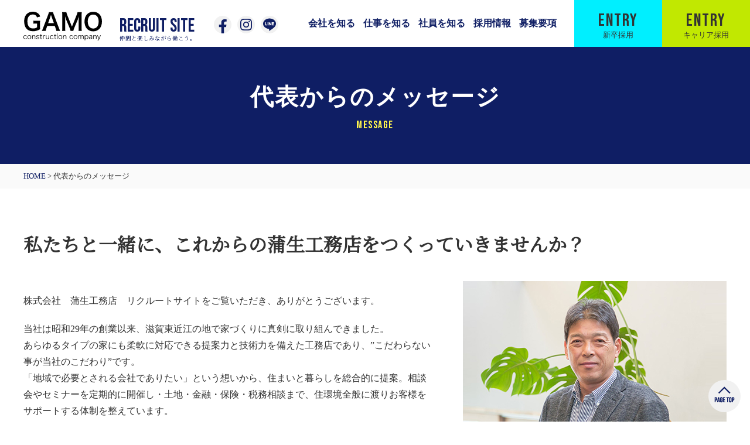

--- FILE ---
content_type: text/html; charset=UTF-8
request_url: https://recruit.gamoukoumuten.com/message
body_size: 9076
content:
<!DOCTYPE html>
<html lang="ja">
<head>
<!-- Global site tag (gtag.js) - Google Analytics -->
<script async src="https://www.googletagmanager.com/gtag/js?id=UA-15269922-1"></script>
<script>
  window.dataLayer = window.dataLayer || [];
  function gtag(){dataLayer.push(arguments);}
  gtag('js', new Date());

  gtag('config', 'UA-15269922-1');
</script>
<meta charset="UTF-8">
<meta name="viewport" content="width=1400" />
<meta name="format-detection" content="telephone=no">
<title>蒲生工務店　採用サイト-代表からのメッセージ|滋賀県東近江市の注文住宅・リフォーム</title>

	
<meta name="description" content="採用担当者メッセージ-滋賀県東近江市、近江八幡市、湖南市で注文住宅、リフォーム、建築設計などを行っています。家づくりに興味のある方はぜひ、私たちと一緒に働きませんか。" />
<meta name="keywords" content="採用,工務店,注文住宅,リフォーム,家づくり,滋賀,東近江市" /><link rel="canonical" href="https://recruit.gamoukoumuten.com" />
<link rel="preconnect" href="https://fonts.gstatic.com">
<link href="https://fonts.googleapis.com/css2?family=Bebas+Neue&family=Noto+Serif+JP&display=swap" rel="stylesheet">
<script src="https://ajax.googleapis.com/ajax/libs/jquery/3.4.1/jquery.min.js"></script>
<script src="https://recruit.gamoukoumuten.com/cms_wp/wp-content/themes/gamokoumuten/js/effect.js"></script>

<script src="https://recruit.gamoukoumuten.com/cms_wp/wp-content/themes/gamokoumuten/js/jquery.option.js"></script>
<script src="https://recruit.gamoukoumuten.com/cms_wp/wp-content/themes/gamokoumuten/js/jquery.matchHeight.js"></script>
<link rel="stylesheet" href="https://recruit.gamoukoumuten.com/cms_wp/wp-content/themes/gamokoumuten/style.css" />
<meta name='robots' content='max-image-preview:large' />
<link rel="alternate" title="oEmbed (JSON)" type="application/json+oembed" href="https://recruit.gamoukoumuten.com/wp-json/oembed/1.0/embed?url=https%3A%2F%2Frecruit.gamoukoumuten.com%2Fmessage" />
<link rel="alternate" title="oEmbed (XML)" type="text/xml+oembed" href="https://recruit.gamoukoumuten.com/wp-json/oembed/1.0/embed?url=https%3A%2F%2Frecruit.gamoukoumuten.com%2Fmessage&#038;format=xml" />
<style id='wp-img-auto-sizes-contain-inline-css' type='text/css'>
img:is([sizes=auto i],[sizes^="auto," i]){contain-intrinsic-size:3000px 1500px}
/*# sourceURL=wp-img-auto-sizes-contain-inline-css */
</style>
<style id='wp-emoji-styles-inline-css' type='text/css'>

	img.wp-smiley, img.emoji {
		display: inline !important;
		border: none !important;
		box-shadow: none !important;
		height: 1em !important;
		width: 1em !important;
		margin: 0 0.07em !important;
		vertical-align: -0.1em !important;
		background: none !important;
		padding: 0 !important;
	}
/*# sourceURL=wp-emoji-styles-inline-css */
</style>
<style id='wp-block-library-inline-css' type='text/css'>
:root{--wp-block-synced-color:#7a00df;--wp-block-synced-color--rgb:122,0,223;--wp-bound-block-color:var(--wp-block-synced-color);--wp-editor-canvas-background:#ddd;--wp-admin-theme-color:#007cba;--wp-admin-theme-color--rgb:0,124,186;--wp-admin-theme-color-darker-10:#006ba1;--wp-admin-theme-color-darker-10--rgb:0,107,160.5;--wp-admin-theme-color-darker-20:#005a87;--wp-admin-theme-color-darker-20--rgb:0,90,135;--wp-admin-border-width-focus:2px}@media (min-resolution:192dpi){:root{--wp-admin-border-width-focus:1.5px}}.wp-element-button{cursor:pointer}:root .has-very-light-gray-background-color{background-color:#eee}:root .has-very-dark-gray-background-color{background-color:#313131}:root .has-very-light-gray-color{color:#eee}:root .has-very-dark-gray-color{color:#313131}:root .has-vivid-green-cyan-to-vivid-cyan-blue-gradient-background{background:linear-gradient(135deg,#00d084,#0693e3)}:root .has-purple-crush-gradient-background{background:linear-gradient(135deg,#34e2e4,#4721fb 50%,#ab1dfe)}:root .has-hazy-dawn-gradient-background{background:linear-gradient(135deg,#faaca8,#dad0ec)}:root .has-subdued-olive-gradient-background{background:linear-gradient(135deg,#fafae1,#67a671)}:root .has-atomic-cream-gradient-background{background:linear-gradient(135deg,#fdd79a,#004a59)}:root .has-nightshade-gradient-background{background:linear-gradient(135deg,#330968,#31cdcf)}:root .has-midnight-gradient-background{background:linear-gradient(135deg,#020381,#2874fc)}:root{--wp--preset--font-size--normal:16px;--wp--preset--font-size--huge:42px}.has-regular-font-size{font-size:1em}.has-larger-font-size{font-size:2.625em}.has-normal-font-size{font-size:var(--wp--preset--font-size--normal)}.has-huge-font-size{font-size:var(--wp--preset--font-size--huge)}.has-text-align-center{text-align:center}.has-text-align-left{text-align:left}.has-text-align-right{text-align:right}.has-fit-text{white-space:nowrap!important}#end-resizable-editor-section{display:none}.aligncenter{clear:both}.items-justified-left{justify-content:flex-start}.items-justified-center{justify-content:center}.items-justified-right{justify-content:flex-end}.items-justified-space-between{justify-content:space-between}.screen-reader-text{border:0;clip-path:inset(50%);height:1px;margin:-1px;overflow:hidden;padding:0;position:absolute;width:1px;word-wrap:normal!important}.screen-reader-text:focus{background-color:#ddd;clip-path:none;color:#444;display:block;font-size:1em;height:auto;left:5px;line-height:normal;padding:15px 23px 14px;text-decoration:none;top:5px;width:auto;z-index:100000}html :where(.has-border-color){border-style:solid}html :where([style*=border-top-color]){border-top-style:solid}html :where([style*=border-right-color]){border-right-style:solid}html :where([style*=border-bottom-color]){border-bottom-style:solid}html :where([style*=border-left-color]){border-left-style:solid}html :where([style*=border-width]){border-style:solid}html :where([style*=border-top-width]){border-top-style:solid}html :where([style*=border-right-width]){border-right-style:solid}html :where([style*=border-bottom-width]){border-bottom-style:solid}html :where([style*=border-left-width]){border-left-style:solid}html :where(img[class*=wp-image-]){height:auto;max-width:100%}:where(figure){margin:0 0 1em}html :where(.is-position-sticky){--wp-admin--admin-bar--position-offset:var(--wp-admin--admin-bar--height,0px)}@media screen and (max-width:600px){html :where(.is-position-sticky){--wp-admin--admin-bar--position-offset:0px}}

/*# sourceURL=wp-block-library-inline-css */
</style><style id='global-styles-inline-css' type='text/css'>
:root{--wp--preset--aspect-ratio--square: 1;--wp--preset--aspect-ratio--4-3: 4/3;--wp--preset--aspect-ratio--3-4: 3/4;--wp--preset--aspect-ratio--3-2: 3/2;--wp--preset--aspect-ratio--2-3: 2/3;--wp--preset--aspect-ratio--16-9: 16/9;--wp--preset--aspect-ratio--9-16: 9/16;--wp--preset--color--black: #000000;--wp--preset--color--cyan-bluish-gray: #abb8c3;--wp--preset--color--white: #ffffff;--wp--preset--color--pale-pink: #f78da7;--wp--preset--color--vivid-red: #cf2e2e;--wp--preset--color--luminous-vivid-orange: #ff6900;--wp--preset--color--luminous-vivid-amber: #fcb900;--wp--preset--color--light-green-cyan: #7bdcb5;--wp--preset--color--vivid-green-cyan: #00d084;--wp--preset--color--pale-cyan-blue: #8ed1fc;--wp--preset--color--vivid-cyan-blue: #0693e3;--wp--preset--color--vivid-purple: #9b51e0;--wp--preset--gradient--vivid-cyan-blue-to-vivid-purple: linear-gradient(135deg,rgb(6,147,227) 0%,rgb(155,81,224) 100%);--wp--preset--gradient--light-green-cyan-to-vivid-green-cyan: linear-gradient(135deg,rgb(122,220,180) 0%,rgb(0,208,130) 100%);--wp--preset--gradient--luminous-vivid-amber-to-luminous-vivid-orange: linear-gradient(135deg,rgb(252,185,0) 0%,rgb(255,105,0) 100%);--wp--preset--gradient--luminous-vivid-orange-to-vivid-red: linear-gradient(135deg,rgb(255,105,0) 0%,rgb(207,46,46) 100%);--wp--preset--gradient--very-light-gray-to-cyan-bluish-gray: linear-gradient(135deg,rgb(238,238,238) 0%,rgb(169,184,195) 100%);--wp--preset--gradient--cool-to-warm-spectrum: linear-gradient(135deg,rgb(74,234,220) 0%,rgb(151,120,209) 20%,rgb(207,42,186) 40%,rgb(238,44,130) 60%,rgb(251,105,98) 80%,rgb(254,248,76) 100%);--wp--preset--gradient--blush-light-purple: linear-gradient(135deg,rgb(255,206,236) 0%,rgb(152,150,240) 100%);--wp--preset--gradient--blush-bordeaux: linear-gradient(135deg,rgb(254,205,165) 0%,rgb(254,45,45) 50%,rgb(107,0,62) 100%);--wp--preset--gradient--luminous-dusk: linear-gradient(135deg,rgb(255,203,112) 0%,rgb(199,81,192) 50%,rgb(65,88,208) 100%);--wp--preset--gradient--pale-ocean: linear-gradient(135deg,rgb(255,245,203) 0%,rgb(182,227,212) 50%,rgb(51,167,181) 100%);--wp--preset--gradient--electric-grass: linear-gradient(135deg,rgb(202,248,128) 0%,rgb(113,206,126) 100%);--wp--preset--gradient--midnight: linear-gradient(135deg,rgb(2,3,129) 0%,rgb(40,116,252) 100%);--wp--preset--font-size--small: 13px;--wp--preset--font-size--medium: 20px;--wp--preset--font-size--large: 36px;--wp--preset--font-size--x-large: 42px;--wp--preset--spacing--20: 0.44rem;--wp--preset--spacing--30: 0.67rem;--wp--preset--spacing--40: 1rem;--wp--preset--spacing--50: 1.5rem;--wp--preset--spacing--60: 2.25rem;--wp--preset--spacing--70: 3.38rem;--wp--preset--spacing--80: 5.06rem;--wp--preset--shadow--natural: 6px 6px 9px rgba(0, 0, 0, 0.2);--wp--preset--shadow--deep: 12px 12px 50px rgba(0, 0, 0, 0.4);--wp--preset--shadow--sharp: 6px 6px 0px rgba(0, 0, 0, 0.2);--wp--preset--shadow--outlined: 6px 6px 0px -3px rgb(255, 255, 255), 6px 6px rgb(0, 0, 0);--wp--preset--shadow--crisp: 6px 6px 0px rgb(0, 0, 0);}:where(.is-layout-flex){gap: 0.5em;}:where(.is-layout-grid){gap: 0.5em;}body .is-layout-flex{display: flex;}.is-layout-flex{flex-wrap: wrap;align-items: center;}.is-layout-flex > :is(*, div){margin: 0;}body .is-layout-grid{display: grid;}.is-layout-grid > :is(*, div){margin: 0;}:where(.wp-block-columns.is-layout-flex){gap: 2em;}:where(.wp-block-columns.is-layout-grid){gap: 2em;}:where(.wp-block-post-template.is-layout-flex){gap: 1.25em;}:where(.wp-block-post-template.is-layout-grid){gap: 1.25em;}.has-black-color{color: var(--wp--preset--color--black) !important;}.has-cyan-bluish-gray-color{color: var(--wp--preset--color--cyan-bluish-gray) !important;}.has-white-color{color: var(--wp--preset--color--white) !important;}.has-pale-pink-color{color: var(--wp--preset--color--pale-pink) !important;}.has-vivid-red-color{color: var(--wp--preset--color--vivid-red) !important;}.has-luminous-vivid-orange-color{color: var(--wp--preset--color--luminous-vivid-orange) !important;}.has-luminous-vivid-amber-color{color: var(--wp--preset--color--luminous-vivid-amber) !important;}.has-light-green-cyan-color{color: var(--wp--preset--color--light-green-cyan) !important;}.has-vivid-green-cyan-color{color: var(--wp--preset--color--vivid-green-cyan) !important;}.has-pale-cyan-blue-color{color: var(--wp--preset--color--pale-cyan-blue) !important;}.has-vivid-cyan-blue-color{color: var(--wp--preset--color--vivid-cyan-blue) !important;}.has-vivid-purple-color{color: var(--wp--preset--color--vivid-purple) !important;}.has-black-background-color{background-color: var(--wp--preset--color--black) !important;}.has-cyan-bluish-gray-background-color{background-color: var(--wp--preset--color--cyan-bluish-gray) !important;}.has-white-background-color{background-color: var(--wp--preset--color--white) !important;}.has-pale-pink-background-color{background-color: var(--wp--preset--color--pale-pink) !important;}.has-vivid-red-background-color{background-color: var(--wp--preset--color--vivid-red) !important;}.has-luminous-vivid-orange-background-color{background-color: var(--wp--preset--color--luminous-vivid-orange) !important;}.has-luminous-vivid-amber-background-color{background-color: var(--wp--preset--color--luminous-vivid-amber) !important;}.has-light-green-cyan-background-color{background-color: var(--wp--preset--color--light-green-cyan) !important;}.has-vivid-green-cyan-background-color{background-color: var(--wp--preset--color--vivid-green-cyan) !important;}.has-pale-cyan-blue-background-color{background-color: var(--wp--preset--color--pale-cyan-blue) !important;}.has-vivid-cyan-blue-background-color{background-color: var(--wp--preset--color--vivid-cyan-blue) !important;}.has-vivid-purple-background-color{background-color: var(--wp--preset--color--vivid-purple) !important;}.has-black-border-color{border-color: var(--wp--preset--color--black) !important;}.has-cyan-bluish-gray-border-color{border-color: var(--wp--preset--color--cyan-bluish-gray) !important;}.has-white-border-color{border-color: var(--wp--preset--color--white) !important;}.has-pale-pink-border-color{border-color: var(--wp--preset--color--pale-pink) !important;}.has-vivid-red-border-color{border-color: var(--wp--preset--color--vivid-red) !important;}.has-luminous-vivid-orange-border-color{border-color: var(--wp--preset--color--luminous-vivid-orange) !important;}.has-luminous-vivid-amber-border-color{border-color: var(--wp--preset--color--luminous-vivid-amber) !important;}.has-light-green-cyan-border-color{border-color: var(--wp--preset--color--light-green-cyan) !important;}.has-vivid-green-cyan-border-color{border-color: var(--wp--preset--color--vivid-green-cyan) !important;}.has-pale-cyan-blue-border-color{border-color: var(--wp--preset--color--pale-cyan-blue) !important;}.has-vivid-cyan-blue-border-color{border-color: var(--wp--preset--color--vivid-cyan-blue) !important;}.has-vivid-purple-border-color{border-color: var(--wp--preset--color--vivid-purple) !important;}.has-vivid-cyan-blue-to-vivid-purple-gradient-background{background: var(--wp--preset--gradient--vivid-cyan-blue-to-vivid-purple) !important;}.has-light-green-cyan-to-vivid-green-cyan-gradient-background{background: var(--wp--preset--gradient--light-green-cyan-to-vivid-green-cyan) !important;}.has-luminous-vivid-amber-to-luminous-vivid-orange-gradient-background{background: var(--wp--preset--gradient--luminous-vivid-amber-to-luminous-vivid-orange) !important;}.has-luminous-vivid-orange-to-vivid-red-gradient-background{background: var(--wp--preset--gradient--luminous-vivid-orange-to-vivid-red) !important;}.has-very-light-gray-to-cyan-bluish-gray-gradient-background{background: var(--wp--preset--gradient--very-light-gray-to-cyan-bluish-gray) !important;}.has-cool-to-warm-spectrum-gradient-background{background: var(--wp--preset--gradient--cool-to-warm-spectrum) !important;}.has-blush-light-purple-gradient-background{background: var(--wp--preset--gradient--blush-light-purple) !important;}.has-blush-bordeaux-gradient-background{background: var(--wp--preset--gradient--blush-bordeaux) !important;}.has-luminous-dusk-gradient-background{background: var(--wp--preset--gradient--luminous-dusk) !important;}.has-pale-ocean-gradient-background{background: var(--wp--preset--gradient--pale-ocean) !important;}.has-electric-grass-gradient-background{background: var(--wp--preset--gradient--electric-grass) !important;}.has-midnight-gradient-background{background: var(--wp--preset--gradient--midnight) !important;}.has-small-font-size{font-size: var(--wp--preset--font-size--small) !important;}.has-medium-font-size{font-size: var(--wp--preset--font-size--medium) !important;}.has-large-font-size{font-size: var(--wp--preset--font-size--large) !important;}.has-x-large-font-size{font-size: var(--wp--preset--font-size--x-large) !important;}
/*# sourceURL=global-styles-inline-css */
</style>

<style id='classic-theme-styles-inline-css' type='text/css'>
/*! This file is auto-generated */
.wp-block-button__link{color:#fff;background-color:#32373c;border-radius:9999px;box-shadow:none;text-decoration:none;padding:calc(.667em + 2px) calc(1.333em + 2px);font-size:1.125em}.wp-block-file__button{background:#32373c;color:#fff;text-decoration:none}
/*# sourceURL=/wp-includes/css/classic-themes.min.css */
</style>
<link rel='stylesheet' id='wp-pagenavi-css' href='https://recruit.gamoukoumuten.com/cms_wp/wp-content/plugins/wp-pagenavi/pagenavi-css.css?ver=2.70' type='text/css' media='all' />
<link rel="https://api.w.org/" href="https://recruit.gamoukoumuten.com/wp-json/" /><link rel="alternate" title="JSON" type="application/json" href="https://recruit.gamoukoumuten.com/wp-json/wp/v2/pages/21" /><link rel="EditURI" type="application/rsd+xml" title="RSD" href="https://recruit.gamoukoumuten.com/cms_wp/xmlrpc.php?rsd" />
<meta name="generator" content="WordPress 6.9" />
<link rel="canonical" href="https://recruit.gamoukoumuten.com/message" />
<link rel='shortlink' href='https://recruit.gamoukoumuten.com/?p=21' />
<link rel="icon" href="https://recruit.gamoukoumuten.com/cms_wp/wp-content/uploads/2021/04/favicons.png" sizes="32x32" />
<link rel="icon" href="https://recruit.gamoukoumuten.com/cms_wp/wp-content/uploads/2021/04/favicons.png" sizes="192x192" />
<link rel="apple-touch-icon" href="https://recruit.gamoukoumuten.com/cms_wp/wp-content/uploads/2021/04/favicons.png" />
<meta name="msapplication-TileImage" content="https://recruit.gamoukoumuten.com/cms_wp/wp-content/uploads/2021/04/favicons.png" />

</head>

<body id="page">
<div id="wrapper">
<header id="header">
<div id="header_in">
  <a href="https://gamoukoumuten.com/" target="blank" class="logo">
	  	  <strong><img src="https://recruit.gamoukoumuten.com/cms_wp/wp-content/themes/gamokoumuten/image/logo.svg" alt="蒲生工務店"></strong>
		</a>
  <a href="https://recruit.gamoukoumuten.com" class="r_logo"><em>Recruit Site<small>仲間と楽しみながら働こう。</small></em></a>
  <ol class="sns">
    <li><a href="https://www.facebook.com/gamoukoumuten/" target="blank" rel="noopener"><img src="https://recruit.gamoukoumuten.com/cms_wp/wp-content/themes/gamokoumuten/image/sns_fb.svg" alt="Facebook"></a></li>
    <li><a href="https://www.instagram.com/gamoukoumuten/?igshid=9h4pgcaqo7h5" target="blank" rel="noopener"><img src="https://recruit.gamoukoumuten.com/cms_wp/wp-content/themes/gamokoumuten/image/sns_insta.svg" alt="Instagram"></a></li>
    <li><a href="https://page.line.me/gtq6782b" target="blank" rel="noopener"><img src="https://recruit.gamoukoumuten.com/cms_wp/wp-content/themes/gamokoumuten/image/sns_line.svg" alt="LINE"></a></li>
  </ol>
</div><!--//header_in-->

<nav id="global-nav">
<div id="nav-content">
  <ul class="category">
	  <li class="accordion">
		  		  <em><a href="https://recruit.gamoukoumuten.com#aboutus">会社を知る</a></em>
		        <ul>
        <li><a href="https://recruit.gamoukoumuten.com/company">会社概要</a></li>
        <li><a href="https://recruit.gamoukoumuten.com/philosophy">企業理念・社訓</a></li>
		<li><a href="https://recruit.gamoukoumuten.com/seven_promise">7つのお約束</a></li>
	</ul>
    </li>
    <li class="accordion">
				 <em><a href="https://recruit.gamoukoumuten.com#work">仕事を知る</a></em>
		        <ul>
        <li><a href="https://recruit.gamoukoumuten.com/job">仕事内容</a></li>
		<li><a href="https://recruit.gamoukoumuten.com/welfare">福利厚生</a></li>
		<li><a href="https://recruit.gamoukoumuten.com/training">入社後の流れ</a></li>
      </ul>
    </li>
	  <li><a href="https://recruit.gamoukoumuten.com/staff">社員を知る</a></li>
    <li class="accordion">
				 <em><a href="https://recruit.gamoukoumuten.com#recruit_tips">採用情報</a></em>
		        <ul>
        <li><a href="https://recruit.gamoukoumuten.com/message">代表からのメッセージ</a></li>
        <li><a href="https://recruit.gamoukoumuten.com/ideal">求める人物像</a></li>
        <li><a href="https://recruit.gamoukoumuten.com/flow">採用の流れ</a></li>
		<li><a href="https://recruit.gamoukoumuten.com/faq">よくあるご質問</a></li>
      </ul>
    </li>
	<li><a href="https://recruit.gamoukoumuten.com/application">募集要項</a></li>
  </ul>
  <ol class="sns">
    <li><a href="https://www.facebook.com/gamoukoumuten/" target="blank" rel="noopener"><img src="https://recruit.gamoukoumuten.com/cms_wp/wp-content/themes/gamokoumuten/image/sns_fb.svg" alt="Facebook"></a></li>
    <li><a href="https://www.instagram.com/gamoukoumuten/?igshid=9h4pgcaqo7h5" target="blank" rel="noopener"><img src="https://recruit.gamoukoumuten.com/cms_wp/wp-content/themes/gamokoumuten/image/sns_insta.svg" alt="Instagram"></a></li>
    <li><a href="https://page.line.me/gtq6782b" target="blank" rel="noopener"><img src="https://recruit.gamoukoumuten.com/cms_wp/wp-content/themes/gamokoumuten/image/sns_line.svg" alt="LINE"></a></li>
  </ol>
</div>
</nav>
<script src="https://recruit.gamoukoumuten.com/cms_wp/wp-content/themes/gamokoumuten/js/nav.js"></script>


<ul class="entry_btn">
	<li><a href="https://recruit.gamoukoumuten.com/graduate_form"><b>ENTRY</b>新卒採用</a></li>
	<li><a href="https://recruit.gamoukoumuten.com/mincareer_form"><b>ENTRY</b>キャリア採用</a></li>
</ul>
</header><div id="page_header">
  <h1 id="page_title">代表からのメッセージ<small>MESSAGE</small></h1>
</div>
<div class="breadcrumb_box">
<div class="breadcrumb" typeof="BreadcrumbList" vocab="https://schema.org/">
    <!-- Breadcrumb NavXT 6.6.0 -->
<span property="itemListElement" typeof="ListItem"><a property="item" typeof="WebPage" title="Go to 蒲生工務店　採用サイト|滋賀県東近江市の注文住宅・リフォーム." href="https://recruit.gamoukoumuten.com" class="home" ><span property="name">HOME</span></a><meta property="position" content="1"></span> &gt; <span property="itemListElement" typeof="ListItem"><span property="name" class="post post-page current-item">代表からのメッセージ</span><meta property="url" content="https://recruit.gamoukoumuten.com/message"><meta property="position" content="2"></span></div></div>
<div id="container" class="message">
<article id="page_contents">
    <section class="box01">
      <h2 class="cap">私たちと一緒に、<br class="sp">これからの蒲生工務店を<br class="sp">つくっていきませんか？</h2>
<figure><img decoding="async" src="/cms_wp/wp-content/themes/gamokoumuten/img/message/message_img.jpg" alt="採用担当者"></figure>
      <span class="text">
      <p>株式会社　蒲生工務店　リクルートサイトをご覧いただき、ありがとうございます。</p>
      <p>当社は昭和29年の創業以来、滋賀東近江の地で家づくりに真剣に取り組んできました。<br>あらゆるタイプの家にも柔軟に対応できる提案力と技術力を備えた工務店であり、&#8221;こだわらない事が当社のこだわり&#8221;です。<br>
      「地域で必要とされる会社でありたい」という想いから、住まいと暮らしを総合的に提案。相談会やセミナーを定期的に開催し・土地・金融・保険・税務相談まで、住環境全般に渡りお客様をサポートする体制を整えています。</p>

      <p>「地域で必要とされる会社でありたい」という想いのもと、こだわりを持った社員の想いが合わさることで、蒲生工務店の可能性がさらに大きく広がっていくと思っています。家づくりに向き合う社員一人ひとりの「想い」。それは蒲生工務店が大事にしている想いにつながっています。</p>

      <p>企業にはそれぞれ想いがあり、同じ業界、同じ職種であっても考え方・やり方は異なるものです。<br>ぜひ、会社説明会などで接する社員から、蒲生工務店を感じてみてください。<br>
      みなさんの「想い」を実現するフィールドがそこに見つけられるかもしれません。</p>

      <p>私たちと一緒に、これからの蒲生工務店をつくっていきましょう。<br>皆さんのご応募、お待ちしております。</p>
    <span class="right"><p>株式会社 蒲生工務店</p><small>代表取締役</small>中江 義晃</span>
    </span>


    </section>
</article></div><!-- //#container -->
</div><!-- //wrapper -->
<div id="page-top" class="page-top" style="display: block;">
<p><a id="move-page-top" class="move-page-top"><img src="https://recruit.gamoukoumuten.com/cms_wp/wp-content/themes/gamokoumuten/image/gotop.png" alt="PAGE TOP"></a></p></div>  
<script src="https://recruit.gamoukoumuten.com/cms_wp/wp-content/themes/gamokoumuten/js/gotop.js"></script>

<div id="footer_contents">
    <em class="caption effect-fade">わたしたちと一緒に、<br>これからの蒲生工務店で働こう。</em>
    <span class="txt"><img src="https://recruit.gamoukoumuten.com/cms_wp/wp-content/themes/gamokoumuten/image/t_cooperation.png" alt="Cooperation"></span>
  <div id="footer_contents_in" class="effect-fade">
    <b class="tit">ENTRY</b>
    <ul>
		<li><a href="https://recruit.gamoukoumuten.com/graduate_form"><span>新卒採用</span></a></li>
    <li><a href="https://recruit.gamoukoumuten.com/internship"><span>インターンシップ情報</span></a></li>
		<li><a href="https://recruit.gamoukoumuten.com/mincareer_form"><span>キャリア採用</span></a></li>
    </ul>
    <figure class="effect-fade"><img src="https://recruit.gamoukoumuten.com/cms_wp/wp-content/themes/gamokoumuten/image/t_next.png" alt="次の一歩を一緒に。"></figure>
  </div><!--//footer_contents_in-->
</div><!--//footer_contents-->

<footer>
  <a href="https://recruit.gamoukoumuten.com" class="logo"><strong><img src="https://recruit.gamoukoumuten.com/cms_wp/wp-content/themes/gamokoumuten/image/logo.svg" alt="蒲生工務店"></strong></a>
  <a href="https://recruit.gamoukoumuten.com" class="r_logo"><em>Recruit Site<small>仲間と楽しみながら働こう。</small></em></a>
  <ul class="f_nav">
    <li><a href="https://gamoukoumuten.com/" target="blank" rel="noopener">コーポレートサイト</a></li>
    <li><a href="https://recruit.gamoukoumuten.com/privacy_policy">プライバシーポリシー</a></li>
    <li><a href="https://recruit.gamoukoumuten.com/sitemap">サイトマップ</a></li>
  </ul>
  <ol class="sns">
    <li><a href="https://www.facebook.com/gamoukoumuten/" target="blank" rel="noopener"><img src="https://recruit.gamoukoumuten.com/cms_wp/wp-content/themes/gamokoumuten/image/sns_fb.svg" alt="Facebook"></a></li>
    <li><a href="https://www.instagram.com/gamoukoumuten/?igshid=9h4pgcaqo7h5" target="blank" rel="noopener"><img src="https://recruit.gamoukoumuten.com/cms_wp/wp-content/themes/gamokoumuten/image/sns_insta.svg" alt="Instagram"></a></li>
    <li><a href="https://page.line.me/gtq6782b" target="blank" rel="noopener"><img src="https://recruit.gamoukoumuten.com/cms_wp/wp-content/themes/gamokoumuten/image/sns_line.svg" alt="LINE"></a></li>
  </ol>
  <span class="copy">Copyright (C) 2021 蒲生工務店 採用サイト Corporation. All Rights Reserved.</span>
</footer>

<script>
var headerHeight = $('#header').outerHeight();
var urlHash = location.hash;
if(urlHash) {
    $('body,html').stop().scrollTop(0);
    setTimeout(function(){
        var target = $(urlHash);
        var position = target.offset().top - headerHeight;
        $('body,html').stop().animate({scrollTop:position}, 500);
    }, 1000);
}
$('a[href^="#"]').click(function() {
    var href= $(this).attr("href");
    var target = $(href);
    var position = target.offset().top - headerHeight;
    $('body,html').stop().animate({scrollTop:position}, 500);   
});
</script>


<script type="speculationrules">
{"prefetch":[{"source":"document","where":{"and":[{"href_matches":"/*"},{"not":{"href_matches":["/cms_wp/wp-*.php","/cms_wp/wp-admin/*","/cms_wp/wp-content/uploads/*","/cms_wp/wp-content/*","/cms_wp/wp-content/plugins/*","/cms_wp/wp-content/themes/gamokoumuten/*","/*\\?(.+)"]}},{"not":{"selector_matches":"a[rel~=\"nofollow\"]"}},{"not":{"selector_matches":".no-prefetch, .no-prefetch a"}}]},"eagerness":"conservative"}]}
</script>
<script id="wp-emoji-settings" type="application/json">
{"baseUrl":"https://s.w.org/images/core/emoji/17.0.2/72x72/","ext":".png","svgUrl":"https://s.w.org/images/core/emoji/17.0.2/svg/","svgExt":".svg","source":{"concatemoji":"https://recruit.gamoukoumuten.com/cms_wp/wp-includes/js/wp-emoji-release.min.js?ver=6.9"}}
</script>
<script type="module">
/* <![CDATA[ */
/*! This file is auto-generated */
const a=JSON.parse(document.getElementById("wp-emoji-settings").textContent),o=(window._wpemojiSettings=a,"wpEmojiSettingsSupports"),s=["flag","emoji"];function i(e){try{var t={supportTests:e,timestamp:(new Date).valueOf()};sessionStorage.setItem(o,JSON.stringify(t))}catch(e){}}function c(e,t,n){e.clearRect(0,0,e.canvas.width,e.canvas.height),e.fillText(t,0,0);t=new Uint32Array(e.getImageData(0,0,e.canvas.width,e.canvas.height).data);e.clearRect(0,0,e.canvas.width,e.canvas.height),e.fillText(n,0,0);const a=new Uint32Array(e.getImageData(0,0,e.canvas.width,e.canvas.height).data);return t.every((e,t)=>e===a[t])}function p(e,t){e.clearRect(0,0,e.canvas.width,e.canvas.height),e.fillText(t,0,0);var n=e.getImageData(16,16,1,1);for(let e=0;e<n.data.length;e++)if(0!==n.data[e])return!1;return!0}function u(e,t,n,a){switch(t){case"flag":return n(e,"\ud83c\udff3\ufe0f\u200d\u26a7\ufe0f","\ud83c\udff3\ufe0f\u200b\u26a7\ufe0f")?!1:!n(e,"\ud83c\udde8\ud83c\uddf6","\ud83c\udde8\u200b\ud83c\uddf6")&&!n(e,"\ud83c\udff4\udb40\udc67\udb40\udc62\udb40\udc65\udb40\udc6e\udb40\udc67\udb40\udc7f","\ud83c\udff4\u200b\udb40\udc67\u200b\udb40\udc62\u200b\udb40\udc65\u200b\udb40\udc6e\u200b\udb40\udc67\u200b\udb40\udc7f");case"emoji":return!a(e,"\ud83e\u1fac8")}return!1}function f(e,t,n,a){let r;const o=(r="undefined"!=typeof WorkerGlobalScope&&self instanceof WorkerGlobalScope?new OffscreenCanvas(300,150):document.createElement("canvas")).getContext("2d",{willReadFrequently:!0}),s=(o.textBaseline="top",o.font="600 32px Arial",{});return e.forEach(e=>{s[e]=t(o,e,n,a)}),s}function r(e){var t=document.createElement("script");t.src=e,t.defer=!0,document.head.appendChild(t)}a.supports={everything:!0,everythingExceptFlag:!0},new Promise(t=>{let n=function(){try{var e=JSON.parse(sessionStorage.getItem(o));if("object"==typeof e&&"number"==typeof e.timestamp&&(new Date).valueOf()<e.timestamp+604800&&"object"==typeof e.supportTests)return e.supportTests}catch(e){}return null}();if(!n){if("undefined"!=typeof Worker&&"undefined"!=typeof OffscreenCanvas&&"undefined"!=typeof URL&&URL.createObjectURL&&"undefined"!=typeof Blob)try{var e="postMessage("+f.toString()+"("+[JSON.stringify(s),u.toString(),c.toString(),p.toString()].join(",")+"));",a=new Blob([e],{type:"text/javascript"});const r=new Worker(URL.createObjectURL(a),{name:"wpTestEmojiSupports"});return void(r.onmessage=e=>{i(n=e.data),r.terminate(),t(n)})}catch(e){}i(n=f(s,u,c,p))}t(n)}).then(e=>{for(const n in e)a.supports[n]=e[n],a.supports.everything=a.supports.everything&&a.supports[n],"flag"!==n&&(a.supports.everythingExceptFlag=a.supports.everythingExceptFlag&&a.supports[n]);var t;a.supports.everythingExceptFlag=a.supports.everythingExceptFlag&&!a.supports.flag,a.supports.everything||((t=a.source||{}).concatemoji?r(t.concatemoji):t.wpemoji&&t.twemoji&&(r(t.twemoji),r(t.wpemoji)))});
//# sourceURL=https://recruit.gamoukoumuten.com/cms_wp/wp-includes/js/wp-emoji-loader.min.js
/* ]]> */
</script>
</body>
</html>

--- FILE ---
content_type: text/css
request_url: https://recruit.gamoukoumuten.com/cms_wp/wp-content/themes/gamokoumuten/css/pc/common.css
body_size: 2568
content:
@charset "utf-8";

/*ふわっと*/
#home .effect-fade {
	opacity : 0.1;
	transform : translate(0, 45px);
	transition : all 1000ms ;
}
#home .effect-fade.catch_en {
	transform : translate(45px, 0);
	transition : all 1000ms ;
}

#home .effect-fade.effect-scroll {
	opacity : 1;
	transform : translate(0, 0);
}
/*ページopen　ふわっと*/
#home .effect-fade_on {
	opacity : 0.1;
	transform : translate(0, 45px);
	transition : all 1000ms ;
}
#home .effect-fade.catch_en {
	transform : translate(45px, 0);
	transition : all 1000ms ;
}

#home .effect-fade_on.effect-scroll_on{
	opacity : 1;
	transform : translate(0, 0);
}

/*横からscroll 各種*/
.slideConts {
	opacity : 0.1;
  -webkit-transition: 1s;
  -o-transition: 1s;
  transition: 1s;
}

.slideContsL {
  transform: translate(-800px, 0);
}
.slideContsR {
  transform: translate(800px, 0);
}

.slideContsL.show {
	opacity : 1;
  transform: translate(0px, 0) !important;
}
.slideContsR.show {
	opacity : 1;
  transform: translate(0px, 0) !important;
}

/*
===============================================================================
PC_hidden
===============================================================================
*/
#menu_btn,
.sp_menu
{
  display: none;
}
br.sp{
  display: none;
}
.sp{
	display:none;
}
a{
	color:#333;
	text-decoration:none;
}
/*
===============================================================================
Body
===============================================================================
*/

body{
	padding-top:80px;
  overflow: auto;
}
#wrapper{
	display:block;
	width:100%;
	min-width: 1200px;
	height: 100%;
	overflow: hidden;
}

table{
	border-collapse: collapse;
}
i{
	font-style: normal;
}
/*
===============================================================================
Header
===============================================================================
*/
header{
	display:table;
	width:100%;
	height: 80px;
	background-color:rgba(255,255,255,0.95);
	position:fixed;
	top: 0;
	left: 0;
	z-index: 999;
}
header.fixed{
	box-shadow: 0 0 5px rgba(0,0,0,0.2);
}
#header_in{
	display:table;
	width:80%;
	min-width: 1200px;
	margin:0 auto;
	padding:20px 0 0 0;
	position:relative;
}
#header_in a.logo{
	display:inline-block;
	margin-right: 30px;
}
#header_in a.logo img{
	display:table;
	width:134px;
	height: 48.66px;
}
#header_in a.r_logo em{
	font-family: 'Bebas Neue', cursive;
	display:inline-block;
	line-height: 100%;
	color: #0f1e64;
	font-size:32px;
}
#header_in a.r_logo em small{
	font-family: 'Noto Serif JP', serif;
	display:block;
	color: #0f1e64;
	font-size: 0.3em;
	line-height: 100%;
}
#header_in .sns{
	display:flex;
	position:absolute;
    top: 50%;
    left: 320px;
    transform: translateY(-50%);
    -webkit-transform: translateY(-50%);
    -ms-transform: translateY(-50%);
    margin-top:3px;
}
#header_in .sns li{
	margin:0 5px;
}
#header_in .sns li a img{
	display:table;
	width:30px;
	height: 30px;
}
/*
===============================================================================
Navigation
===============================================================================
*/
#global-nav #nav-open{
	display:none;
}
#global-nav{
	position:absolute;
    top: 50%;
    right:400px;
    transform: translateY(-50%);
    -webkit-transform: translateY(-50%);
    -ms-transform: translateY(-50%);
}

#global-nav .sns{
	display:none;
}

#nav-content ul.category{
	display:flex;
}
#nav-content ul.category > li{
	margin-left:18px;
	position:relative;
}
#nav-content ul.category > li a{
	font-size:1.1em;
	font-weight:bold;
	color: #0f1e64;
}
#nav-content ul.category > li.accordion ul{
	display:none;
	position:absolute;
	top:50px;
	left:0;
}
#nav-content ul.category > li.accordion ul li{
	background-color:#fff;
	border-bottom: #ddd solid 1px;
}
#nav-content ul.category > li.accordion ul li a{
	display:block;
	padding:8px 20px;
	white-space: nowrap;
	font-size:0.9em;
}

/*hover link animation*/
#nav-content ul.category > li a{
	position:relative;
}
#nav-content ul.category > li a::after{
 border-bottom: solid 2px #0f1e64;
	position: absolute;
  left: 0;
  bottom: -5px;
  content: "";
  display: block;
  transition: all .3s ease;
  -webkit-transition: all .3s ease;
  width: 0;
}
#nav-content ul.category > li a:hover::after {
  width: 100%;
}

@media screen and (max-width:1450px) {
#global-nav{right:330px;}
#nav-content ul.category > li {margin-left:14px;}
#nav-content ul.category > li a {font-size: 1em;}	
}



header .entry_btn{
	display:flex;
	position:absolute;
	top: 0;
	right: 0;
}
header .entry_btn li{
	width:150px;
	height:80px;
}
header .entry_btn li a{
	display:block;
	height: 100%;
	text-align: center;
	padding-top: 20px;
	line-height: 150%;
	font-size: 13px;
	background-color: #00efff;
}
header .entry_btn li:nth-child(2) a{
	background-color: #c1e801;
}
header .entry_btn li a b{
	display:block;
	font-family: 'Bebas Neue', cursive;
	line-height: 100%;
	font-weight:normal;
	font-size:30px;
	letter-spacing: 0.05em;
}


/*
===============================================================================
Layout
===============================================================================
*/


/*
===============================================================================
Utility
===============================================================================
*/
.slider img {
	width: 100%;
	height: auto;
}
.single-item {
	max-width: 768px;
	margin: 0 auto 50px;
}
.slick-prev::before, .slick-next::before {
	font-size: 24px;
}
.slick-next {
	right: 20px;
	z-index: 99;
}
.slick-prev {
	left: 15px;
	z-index: 100;
}
@media screen and (min-width: 768px){
.slick-slide {
    display: none;
    float: left;
    height: 100%;
    min-height: 1px;
    margin: 0 15px;

}
.slick-list.draggable{
	padding:0 20%;
}
}
@media screen and (min-width: 1500px){
.slick-list.draggable{
	padding:0 25%;
}
}
/*スライドのドット数*/
.slick-dots li button:before {
    font-size: 35px;
}

.slick-dots > li:first-child:last-child {
    display: none;
}



/*
===============================================================================
footer_contents
===============================================================================
*/
#footer_contents{
	position:relative;
	margin-top:100px;
}
#footer_contents em.caption{
	display:block;
	line-height: 150%;
	font-weight: bold;
	text-align: center;
	font-family: 'Noto Serif JP', serif;
	font-size: 40px;
	margin-bottom: 40px;
	position:relative;
	z-index: 5;
}
#footer_contents > .txt{
	position:absolute;
	top: -20px;
	left: 50%;
	margin-left:-520px;
	z-index: 1;
}
#footer_contents_in{
	padding:100px 0;
	background-color: #0f1e64;
	position:relative;
}
#footer_contents_in, 
#footer_contents_in a{
	color: #fff;
}
#footer_contents_in::before{
	content: "";
	display:block;
	width: 0;
	height: 0;
	border-style: solid;
	border-width: 30px 25px 0 25px;
	border-color: #ffffff transparent transparent transparent;
	position:absolute;
	top: -1px;
	left: 50%;
    transform: translateX(-50%);
    -webkit-transform: translateX(-50%);
    -ms-transform: translateX(-50%); 
}
#footer_contents_in b.tit{
	font-family: 'Bebas Neue', cursive;
	font-size:100px;
	letter-spacing: 0.08em;
	display:block;
	font-weight:normal;
	text-align: center;
	margin-bottom: 80px;
}
#footer_contents_in ul{
	display:flex;
	-webkit-box-pack: justify;
     -ms-flex-pack: justify;
   justify-content: space-between;
   width:1200px;
   margin:0 auto;
}
#footer_contents_in ul li{
	width:33%;
	height: 150px;
}
#footer_contents_in ul li a{
	display:block;
	height: 100%;
	line-height: 150px;
	color: #0f1e64;
	font-size:1.5em;
	font-weight:bold;
	padding-left: 30px;
	background-image: url(../../image/btn_recruit.jpg);
	background-repeat: no-repeat;
	background-position: center center;
	background-size: 100% auto;
}
#footer_contents_in ul li:nth-child(2) a{
	background-image: url(../../image/btn_internship.jpg);
}
#footer_contents_in ul li:nth-child(3) a{
	background-image: url(../../image/btn_career.jpg);
}
#footer_contents_in figure{
	position:absolute;
	top: 50px;
	right: 50%;
	margin-right:-630px;
}
/*
===============================================================================
Footer
===============================================================================
*/
footer{
	display:table;
	width:1200px;
	height: 100px;
	margin:0 auto;
	padding-top: 30px;
	position:relative;
}
footer a.logo{
	display:inline-block;
	margin-right: 30px;
}
footer a.logo img{
	display:table;
	width:134px;
	height: 48.66px;
}
footer a.r_logo em{
	font-family: 'Bebas Neue', cursive;
	display:inline-block;
	line-height: 100%;
	color: #0f1e64;
	font-size:32px;
}
footer a.r_logo em small{
	font-family: 'Noto Serif JP', serif;
	display:block;
	color: #0f1e64;
	font-size: 0.3em;
	line-height: 100%;
}
footer .sns{
	display:flex;
	position:absolute;
    top: 50%;
    right:0;
    transform: translateY(-50%);
    -webkit-transform: translateY(-50%);
    -ms-transform: translateY(-50%);
}
footer .sns li{
	margin:0 5px;
}
footer .sns li a img{
	display:table;
	width:30px;
	height: 30px;
}
footer .copy{
	color:#999;
	font-size: 10px;
	position:absolute;
	top: 55px;
	left:420px;
}

footer .f_nav{
	display:flex;
	position:absolute;
	top: 35px;
	left:402px;
}
footer .f_nav li{
	margin-left:20px;
}
footer .f_nav li a{
	font-size:13px;
	font-weight:bold;
}

/*
===============================================================================
Contents Parts
===============================================================================
*/
/*パンくず*/
.breadcrumb_box{
	background-color:#fafafa;
	padding:2px 0;
}
.breadcrumb{
	width:1200px;
	margin:0 auto;
	font-size:13px;
	padding:5px 0;
}

.breadcrumb li{
	display:inline;
}
.breadcrumb span a{
    color:#0f1e64;
}
.breadcrumb li a span, 
a.taxonomy.agricurture_cat{
	color:#0f1e64;
}


/*
===============================================================================
Base Parts
===============================================================================
*/

/*----------------------------------------------------------------------

GO TOP

----------------------------------------------------------------------*/
.page-top
{
	display: none ;
	margin: 0 ;
	padding: 0 ;
}
 
.page-top p
{
	margin: 0 ;
	padding: 0 ;

	position: fixed ;
	right: 16px ;
	bottom: 16px ;
	z-index: 99;
}
 
.move-page-top
{
	display: block ;
	background:#f1f1f1;
	width: 55px ;
	height: 55px ;
	border-radius: 50%;
	cursor: pointer ;
	color:#FFF;
	line-height: 50px ;
	text-decoration: none ;
	text-align: center ;

	-webkit-transition:all 0.3s ;
	-moz-transition:all 0.3s ;
	transition:all 0.3s ;
}





--- FILE ---
content_type: text/css
request_url: https://recruit.gamoukoumuten.com/cms_wp/wp-content/themes/gamokoumuten/css/pc/contents.css
body_size: 9155
content:
@charset "utf-8";

/*
===============================================================================
Home PC
===============================================================================
*/
#home #home_main {
	display:table;
	width:100%;
	position: relative;
}
#home #home_main > img{
	display: block;
	width: 100%;
	height: auto;
	position: relative;
	z-index:1;
}
#home #home_main em{
	display:table;
	width:40%;
	max-width:742px;
	position: absolute;
    top: 50%;
    left: 50%;
    transform: translate(-50%, -50%);
    -webkit-transform: translate(-50%, -50%);
    -ms-transform: translate(-50%, -50%);
	z-index:5;
}
#home #home_main em img{
	display:block;
	width:100%;
}
#home .t_tit{
	font-size:45px;
	font-weight:bold;
}
a.read_more{
	display:block;
	font-family: 'Bebas Neue', cursive;
	font-size: 26px;
	letter-spacing: 0.05em;
	background-color: #0f1e64;
	border:#fff solid 1px;
	color:#fff; 
	width:300px;
	height: 60px;
	line-height: 60px;
	text-align: center;
	position: relative;
	-webkit-transition:all 0.3s ;
	-moz-transition:all 0.3s ;
	transition:all 0.3s ;
}
a.read_more:hover{
	color:#0f1e64; 
	background-color:#fff;
	border:#0f1e64 solid 1px;
	-webkit-transition:all 0.3s ;
	-moz-transition:all 0.3s ;
	transition:all 0.3s ;
}
a.read_more::after{
	content: "";
	display:block;
	background:url(../../image/arrow01.png) no-repeat right center;
	background-size: 100% auto;
	width:50px;
	height: 100%;
	position:absolute;
	top: 0;
	right:18px;
	-webkit-transition:all 0.3s ;
	-moz-transition:all 0.3s ;
	transition:all 0.3s ;
}
a.read_more:hover::after{
	background:url(../../image/arrow01_blue.png) no-repeat right center;
	background-size: 100% auto;
	right:5px;
	-webkit-transition:all 0.3s ;
	-moz-transition:all 0.3s ;
	transition:all 0.3s ;
}
/*-----------------------------------------------------
HOME　新着情報
------------------------------------------------------*/
#home #information{
	background-color: #0f1e64; 
}
#home #information{
	color: #fff;
}
#home #information .in_box{
	display:table;
	width: 1200px;
	padding:30px 0;
	margin: 0 auto;
	position:relative;
}
#home #information .in_box h2{
	display:block;
	font-size: 28px;
	margin-bottom:15px;
}
#home #information .info_list a{
	color: #fff;
}
.info_list {
	display:table;
	width:100%;
}
.info_list li{
	padding:3px 0;
}
.info_list li a small{
	font-size:1em;
	padding-right: 15px;
}
.info_list li a:hover{
	text-decoration: underline;
}
#home #information a.read_more{
	position:absolute;
	top:50%;
	transform: translateY(-50%);
    -webkit-transform: translateY(-50%);
    -ms-transform: translateY(-50%);
	right: 0;
}

/*-----------------------------------------------------
HOME　#job
------------------------------------------------------*/
#job{
	display:table;
	width:100%;
	min-width: 1200px;
}
#job #aboutus, 
#job #work{
	display:table;
	width:100%;
	overflow-x:hidden;
	position: relative;
	margin-top:5vw;
}

#job figure{
	display:block;
	width:65%;
	position: relative;
}
#job #aboutus figure::before{
	content: "";
	display:block;
	padding-top:55.882352941%;
}
#job #work figure::before{
	content: "";
	display:block;
	padding-top:57.27820844%;
}
#job figure img{
	display:block;
	height:100%;
	width:auto;
	position: absolute;
	top:0;
	left:0;
}
#job .contents{
	display:table;
	width:35%;
	font-size: 14px;
	margin:0 auto;
	padding:8vw 0 0;
	position: relative;
}

#job #aboutus .contents .text, 
#job #aboutus .contents .link{
	padding-left:25%;
}
#job #work .contents .text, 
#job #work .contents .link{
	padding-left:15%;
}

#job .text .t_tit{
	display:table;
	font-size:2.5vw;
	margin-bottom: 0.5em;
}
#job .link{
	display:table;
	background:url(../../image/bg_job.jpg) no-repeat center center;
	background-size:cover;
	padding:1vw 0;
	margin-top:1vw;
	width:100%;
}

#job .link li{
	display:block;
}
#job .link li a{
	display:block;
	width:70%;
	font-size:1.3vw;
	color:#0f1e64;
	font-weight: bold;
	margin:1em 0;
	padding-right:50px;
	position: relative;
}
#job .link li a::after{
	content: "";
	display:block;
	width:30%;
	height: 15px;
	background:url(../../image/arrow01_blue.png) no-repeat center right;
	background-size: auto 100%;
	position: absolute;
    top: 50%;
    right: 10%;
    transform: translateY(-50%);
    -webkit-transform: translateY(-50%);
    -ms-transform: translateY(-50%);

    -webkit-transition:all 0.3s ;
	-moz-transition:all 0.3s ;
	transition:all 0.3s ;
}
#job .link li a:hover::after{
    right: 0;
    -webkit-transition:all 0.3s ;
	-moz-transition:all 0.3s ;
	transition:all 0.3s ;
}
/*
hover link animation
*/
#job .link li a span{
	position:relative;
}
#job .link li a span::after{
 border-bottom: solid 2px #0f1e64;
	position: absolute;
  left: 0;
  bottom: -5px;
  content: "";
  display: block;
  transition: all .3s ease;
  -webkit-transition: all .3s ease;
  width: 0;
}
#job .link li a span:hover::after {
  width: 100%;
}
/*****/

#job .contents::after{
	content: "";
	display:table;
	font-family: 'Bebas Neue', cursive;
	color:#ecf9ff;
	font-size:7vw;
	position: absolute;
	bottom: -6vw;
}
#job .catch_en{
	position: absolute;
}


/*aboutus*/
#job #aboutus figure{float: right;}
#job #aboutus .contents{float: left;}
#job #aboutus .contents::after{content:"ABOUT US";right:10%;}
#job #aboutus .catch_en{bottom:20%;left:30%;}
/*works*/
#job #work figure{float:left;}
#job #work .contents{float:right;}
#job #work .contents::after{content:"WORK";left:12%;}
#job #work .catch_en{bottom:-2%;left:24%;}


/*-----------------------------------------------------
HOME　STAFF
------------------------------------------------------*/
#home #staff{
	display:block;
	width:100%;
   margin:150px auto;
   position:relative;
}

#home #staff .s_box{
	display:block;
	width:100%;
	position:relative;
}
#home #staff .s_box.n02{
	margin:40px 0 0;
}
#home #staff .s_box::before{
	content: "";
	display:block;
	padding-top: 30.476248029%;
}

_::-webkit-full-page-media, _:future, :root #home #staff .s_box::before{
	padding-top: 33.476248029%;
}

#home #staff .s_box > .text{
	display:table;
	width:20%;
	position: absolute;
    top: 50%;
	right:68%;
	padding:0 2%;
    transform: translateY(-50%);
    -webkit-transform: translateY(-50%);
    -ms-transform: translateY(-50%);
    margin-top:-60px;
}
#home #staff .s_box > .text .t_tit{
	margin-bottom: 25px;
}
#home #staff .s_box > .text a.read_more{
	margin-top:25px;
	position:relative;
	z-index: 3;
}
#home #staff .s_box > .text::after{
	content: "";
	display:block;
	width: 460px;
	height: 103px;
	background:url(../../image/bg_interview.png) no-repeat center bottom;
	background-size:100% auto;
	position: absolute;
    bottom:-120px;
    left: 50%;
    transform: translateX(-50%);
    -webkit-transform: translateX(-50%);
    -ms-transform: translateX(-50%);
    z-index: 1;
}
#home #staff .s_box > .text .catch_en{
	position:absolute;
	bottom: -250px;
	left:-40px;
	z-index: 2;
}
@media screen and (max-width:1400px) {
	#home #staff .s_box > .text .catch_en{
	bottom: -180px;
    left: 0;
}
	#home #staff .s_box > .text .catch_en img{
		width:300px;
	}
}

.staff_list{
	display:table;
	width:100%;
}

.staff_list li{
	background:url(../../image/bg_staff.jpg) repeat-y bottom left;
	background-size:100% auto;
	width:20%;
	position: absolute;
}

.n01 .staff_list li:nth-child(1){
	top: 0;
	right:44%;
}
.n01 .staff_list li:nth-child(2){
	top: 0;
	right:22%;
}
.n01 .staff_list li:nth-child(3){
	top: 0;
	right: 0;
}

.n02 .staff_list li:nth-child(1){
	top:0;
	right:66%;
}
.n02 .staff_list li:nth-child(2){
	top:0;
	right:44%;
}
.n02 .staff_list li:nth-child(3){
	top:0;
	right:22%;
}
.staff_list li figure{
	display:block;
	position:relative;
}
.staff_list li figure a{
	display:block;
	width:100%;
	position:relative;
	overflow:hidden;
}
.staff_list li figure a::before{
	content: "";
	display:block;
	padding-top: 110.25%;
}


.staff_list li figure img{
	display:block;
	width:100%;
	position: absolute;
    top: 50%;
    left: 50%;
    transform: translate(-50%, -50%);
    -webkit-transform: translate(-50%, -50%);
    -ms-transform: translate(-50%, -50%);
    z-index: 1;
	-webkit-transition:all 0.9s ;
	-moz-transition:all 0.9s ;
	transition:all 0.9s ;
}

.staff_list li figure a:hover img{
	width:120%;
	-webkit-transition:all 0.9s ;
	-moz-transition:all 0.9s ;
	transition:all 0.9s ;
}
.staff_list li figure figcaption{
	position:absolute;
	bottom:3%;
	left:-1em;
	z-index: 3;
}
.staff_list li figure figcaption p{
	display:table;
	font-size:1vw;
	font-family: 'Noto Serif JP', serif;
	background-color:#0f1e64;
	color: #fff;
	padding:2px 5px;
	margin-bottom:0.5em;
}
_::-webkit-full-page-media, _:future, :root .staff_list li figure figcaption p{
	font-size:0.7vw;
	letter-spacing:-0.05em;
}
.staff_list li figure figcaption p:nth-child(2){
	margin-left: 2em;
}
.staff_list li span{
	display:block;
	padding:1em 1em;
	font-size:0.9vw;
}
.staff_list li span b{
	font-size: 1.1em;
	padding-right:10px;
}
.staff_list li span small{
	font-size:1em;
}
.staff_list li span em{
	display:block;
	letter-spacing: 0.08em;
	font-weight: bold;
	font-size: 1.8em;
	padding:0.3em 0 0.5em;
}
.staff_list li span a{
	display:block;
	font-family: 'Bebas Neue', cursive;
	font-size: 23px;
	letter-spacing: 0.05em;
	border:#0f1e64 solid 1px;
	color:#0f1e64; 
	width:200px;
	height: 40px;
	line-height: 40px;
	text-align: center;
	position: relative;
	-webkit-transition:all 0.3s ;
	-moz-transition:all 0.3s ;
	transition:all 0.3s ;
}
.staff_list li span a:hover{
	color:#fff; 
	background-color:#0f1e64;
	-webkit-transition:all 0.3s ;
	-moz-transition:all 0.3s ;
	transition:all 0.3s ;
}
.staff_list li span a::after{
	content: "";
	display:block;
	background:url(../../image/arrow01_blue.png) no-repeat right center;
	background-size:auto 100%;
	height: 10px;
	width:30px;
	position:absolute;
	top: 50%;
	margin-top: -5px;
	right:5px;
	-webkit-transition:all 0.3s ;
	-moz-transition:all 0.3s ;
	transition:all 0.3s ;
}
.staff_list li span a:hover::after{
	background:url(../../image/arrow01.png) no-repeat right center;
	background-size: 100% auto;
	right:0px;
	-webkit-transition:all 0.3s ;
	-moz-transition:all 0.3s ;
	transition:all 0.3s ;
}

#staff .catch_text{
	font-family: 'Noto Serif JP', serif;
	color: #0f1e64;
	line-height: 150%;
	font-weight:bold;
	writing-mode: vertical-rl;
    -ms-writing-mode: tb-rl;
    -webkit-writing-mode: vertical-rl;
    font-size:2vw;
    position:absolute;
    bottom: 5%;
    right: 9%;
/*インデント*/
	padding-left:1em;
	text-indent:-1em;
}

/*スマホ用layout*/
.s_box.sp{
	display:none !important;
}
/**/

/*-----------------------------------------------------
HOME　採用情報　recruit_tips
------------------------------------------------------*/
#recruit_tips{
	display:block;
	position:relative;
}
#recruit_tips .t_tit{
	display:block;
	text-align: center;
	margin-bottom: 50px;
	position:relative;
	z-index:5;
}
#recruit_tips ul{
	display:flex;
	-webkit-box-pack: justify;
     -ms-flex-pack: justify;
   justify-content: space-between;
   width: 80%;
   min-width:1200px;
   margin: 0 auto;
}
#recruit_tips ul li{
	display:table;
	width: 24%;
}
#recruit_tips ul li a{
	display:block;
}
#recruit_tips ul li a img{
	display:block;
	width: 100%;
	height: auto;
}
#recruit_tips .catch_en{
	position:absolute;
	top:4vw;
	right: 5%;
}
/*****TOPanchor用*******/
#home #aboutus, 
#home #work, 
#home #recruit_tips{
	padding-top:8vw;
	margin-top:-4vw;
}


/*
===============================================================================
contents
===============================================================================
*/
#page_header{
	display:block;
	background-color: #0f1e64;
	color: #fff;
	height: 200px;
	position:relative;
}
#page_header #page_title{
	display:block;
	font-weight:bold;
	font-size:40px;
	letter-spacing: 0.05em;
	text-align: center;
	position: absolute;
    top: 50%;
    left: 50%;
    transform: translate(-50%, -50%);
    -webkit-transform: translate(-50%, -50%);
    -ms-transform: translate(-50%, -50%);
    margin-top:10px;
}
#page_header #page_title small{
	display:block;
	font-weight:normal;
	font-size:18px;
	letter-spacing: 0.08em;
	font-family: 'Bebas Neue', cursive;
	margin-top: 20px;
	color:#fff44d;
}
#page .box01{
	display:table;
	width:1200px;
	margin:0 auto;
}
#page #page_contents{
	margin-top:80px;
}
#page #page_contents section{
	margin-bottom: 80px;
}
#page #page_contents section:last-child{
	margin-bottom: 0;
}
#page .tit01{
	display:block;
	color: #0f1e64;
	font-size:30px;
	font-weight: bold;
	padding-left: 40px;
	margin-bottom: 30px;
	position:relative;
}
#page .tit01 small{
	font-family: 'Bebas Neue', cursive;
	font-size:0.6em;
	letter-spacing: 0.05em;
	padding-left: 15px;
}
#page .tit01::before {
    content: "";
    display:block;
    background-color: #0f1e64;
    width:26px;
    height: 2px;
	position: absolute;
    top: 50%;
    left: 0%;
    transform: translateY(-50%);
    -webkit-transform: translateY(-50%);
    -ms-transform: translateY(-50%);
}
#page .tit02{
	display:block;
	font-size:33px;
	font-weight: bold;
	margin-bottom: 30px;
	padding-bottom:20px;
	line-height:130%;
	border-bottom: #999 solid 1px;
}
#page .tit02 small{
	color: #666;
	font-weight: normal;
	font-family: 'Noto Serif JP', serif;
	font-size: 0.5em;
	padding-left:15px;
}
#page .tit03{
	display:table;
	color:#0f1e64;
	margin:0 auto 30px;
	font-size:30px;
	font-weight: bold;
	position: relative;
}
#page .tit03::after{
	content: "";
	display:block;
	height:2px;
	width:50px;
	background-color:#0f1e64;
	margin:20px auto 0;
}
#page .tit04{
	display:block;
	font-weight: bold;
	color: #0f1e64;
	font-size: 20px;
	line-height: 150%;
	padding-left: 15px;
	margin-bottom:10px;
	position: relative;
}
#page .tit04::before{
	content: "";
	display:block;
	width:3px;
	height: 100%;
	background-color:#0f1e64;
	position: absolute;
	top: 0;
	left:0;
}
/*
===============================================================================
採用担当者メッセージ
===============================================================================
*/
.message .cap{
	display:block;
	font-family: 'Noto Serif JP', serif;
	font-weight:bold;
	font-size: 2em;
	margin-bottom:50px;
}
.message figure{
	float:right;
	margin-left:50px;
}
.message .text{
	display:table;
}
.message .text p{
	margin-top:20px;
}
.message .right{
	display:block;
	text-align: right;
	margin-top:10px;
	line-height: 130%;
	font-family: 'Noto Serif JP', serif;
	font-weight:bold;
	font-size:1.6em;

}
.message .right p{
	font-size:0.66em;
	font-family: 'Noto Serif JP', serif;
}
.message .right small{
	display:inline-block;
	margin-right:10px;
	font-size:0.6em;
	font-family: 'Noto Serif JP', serif;
	font-weight:bold;
}
/*
===============================================================================
会社概要
===============================================================================
*/
#page .company #page_contents{
	margin-top:0;
}
.company_top{
	display:table;
	width:100%;
    background:url(../../img/company/company_bg.jpg) no-repeat top left;
    background-size:cover;
    min-height:700px;
    padding: 100px 0;
    color:#FFF;
    position: relative;
}
.company_top::before{
	content: "";
	display:block;
	width:100%;
	height: 100%;
	position: absolute;
	top: 0;
	left:0;
	z-index: 1;
}
.company_top h2{
    display:block;
    font-size:2.3em;
    font-family: 'Noto Serif JP', serif;
    text-align: center;
    margin:0 auto;
    padding-bottom:50px;
    position: relative;
    z-index: 3;
}

.company_top ul{
    background:url(../../img/company/company_graph.png) no-repeat center center;
    width:100%;
    height:345px;
    width:1000px;
    display:block;
    margin:0 auto;
    position: relative;
    z-index: 3;
}

.company_top p.cap{
    display:block;
    width:670px;
    text-align:center;
    font-size:15px;
    margin:0 auto 55px;
    line-height:175%;
    color:#FFF;
    position: relative;
    z-index: 3;
}

.company_top ul li{
    position:absolute;
}
.company_top ul li:nth-child(1){
    top: 130px;
    left: 100px;
}
.company_top ul li:nth-child(2){
    top: 290px;
    left: 155px;
}
.company_top ul li:nth-child(3){
    top: 165px;
    right: -50px;

}
.company_top ul li:nth-child(4){
    top: 10px;
    right:80px;
}
.company_top ul li b{
	font-style: normal;
    font-family: 'Bebas Neue', cursive;
    letter-spacing: 0.05em;
    font-size:30px;
}
.company_top ul li b small{
    font-size:0.3em;
    padding:0 0 0 3px;
}
.type1_table tr:nth-child(odd){
background-color:#EEE;
}
.type1_table th,
.type1_table td{
    padding:20px 25px;
}
.type1_table th{
    width:15%;
    text-align:left;
}
iframe.company{
    width:100%;
    height:400px;
}


/*
===============================================================================
企業理念・社訓
===============================================================================
*/
#page #principles .box01{
	display:block;
}
#page #philosophy .tit, 
#page #philosophy .tit small{
	font-family: 'Noto Serif JP', serif;
	font-weight: bold;
}
#page #philosophy .tit{
	display:block;
	color: #0f1e64;
	font-size: 3em;
	line-height: 120%;
	margin-bottom: 20px;
}
#page #philosophy .tit small{
	display:block;
	font-size:20px;
}
#page #philosophy figure{
	float:right;
	margin-left:50px;
}
#page #principles{
	display:table;
	width:100%;
	padding:80px 0;
	background-color:#EEE;
}
#page #principles ul{
	display:flex;
	-webkit-box-pack: justify;
     -ms-flex-pack: justify;
   justify-content: space-between;
   width:100%;
}
#page #principles ul li{
	width:32%;
	padding:60px 30px 30px;
	background-color:#fff;
}
#page #principles ul li em{
	display:block;
	color: #0f1e64;
	text-align: center;
	font-size:5em;
	margin-bottom: 15px;
	font-family: 'Bebas Neue', cursive;
}
#page #principles ul li em small{
	display:block;
	font-weight: bold;
	font-size: 18px;
	padding-top:25px;
}
/*
===============================================================================
7つのお約束
===============================================================================
*/
#promise_wrap section{
	display:block;
	width:100%;
	counter-increment: title;
	position: relative;
}
#promise_wrap section .text{
	display:table;
	width:1200px;
	padding:80px 0;
	padding-right:670px;
	margin:0 auto;
}
#promise_wrap section:nth-child(even) .text{
	padding-left:670px;
	padding-right:0;
}
#promise_wrap section > figure{
	display:block;
	width:50%;
	height: 100%;
	overflow:hidden;
	position:absolute;
	top: 0;
	right: 0;
}
#promise_wrap section:nth-child(even) > figure{
	right: inherit;
	left:0;
}
#promise_wrap section > figure img{
	display:block;
	width:100%;
position: absolute;
    top: 50%;
    left: 50%;
    transform: translate(-50%, -50%);
    -webkit-transform: translate(-50%, -50%);
    -ms-transform: translate(-50%, -50%);
}
#promise_wrap section:nth-child(1) > figure img, 
#promise_wrap section:nth-child(3) > figure img, 
#promise_wrap section:nth-child(4) > figure img{
position: absolute;
    top: 0;
    left: 50%;
    transform: translateX(-50%);
    -webkit-transform: translateX(-50%);
    -ms-transform: translateX(-50%);
}
#promise_wrap section .text strong{
	display:block;
	font-size:1.5em;
	line-height: 150%;
	color: #0f1e64;
	position: relative;
}
#promise_wrap section .text strong::before{
	content: counter(title);
	display:table;
	color:#fff44d;
	opacity:0.5;
	font-size: 150px;
	font-family: 'Bebas Neue', cursive;
	position:absolute;
	top:0;
	right: -20px;
}
#promise_wrap section .text b{
	display:block;
	line-height: 150%;
	padding:15px 0;
}
#promise_wrap section .text p{
	font-size:0.9em;
	line-height:160%;
}
/*
===============================================================================
仕事内容
===============================================================================
*/
#page .job .tit02{
	font-size:28px;
    margin-bottom: 20px;
    padding-bottom:15px;
}
#page .job #page_contents section {
    margin-bottom: 120px;
}

ul.dot_list li{
	display:block;
	line-height: 140%;
	padding-left:15px;
	margin:7px 0;
	position: relative;
}
ul.dot_list li:before{
	content: "";
	display:block;
	width:6px;
	height: 6px;
	border-radius:50%;
	background-color:#666;
	position: absolute;
	left:0;
	top: 6px; 
}
#page .job .center{
	display:block;
	text-align: center;
}
.job .job_box{
	display:table;
}
.job .job_box figure{
	width:550px;
	float: right;
}
.job .job_box figure img{
	display:block;
	width:100%;
}
.job .job_box .text{
	float: left;
	width:560px;
}

.job .job_box.img_left figure{float: left;}
.job .job_box.img_left .text{float:right;}


.job .job_box .text ul.dot_list{
	display:block;
	margin:15px 0;
}
.job .job_box .text b{
	font-size:1.2em;
	color: #0f1e64;
}
.job .job_box .btn{
	display:flex;
}
.job .job_box .btn a{
	display:table;
	width:225px;
	font-size:0.9em;
	text-align: center;
	padding:6px 25px;
	font-weight: bold;
	border:#000 solid 1px;
	background-color: #000;
	position: relative;
}
.job .job_box .btn li:nth-child(1) a{border-color:#00efff;background-color:#00efff;margin-right:15px;}
.job .job_box .btn li:nth-child(2) a{border-color:#c1e801;background-color:#c1e801;}

.job .job_box .btn a::after{
	content: "";
    display: block;
    width: 10px;
    height: 10px;
    border-top: #fff solid 1px;
    border-right: #fff solid 1px;
    transform: rotate(45deg);
    position: absolute;
    top: 50%;
    margin-top: -5px;
    right:10px;
}

.job .job_box .btn li a:hover{background-color:#fff;}
.job .job_box .btn li:nth-child(1) a:hover::after{border-color:#00efff;}
.job .job_box .btn li:nth-child(2) a:hover::after{border-color:#c1e801;}
/*
===============================================================================
福利構成
===============================================================================
*/

.welfare .w_box{
	display:block;
	counter-increment: title;
	width:46%;
	margin-top: 50px;
	float: left;
}
.welfare .w_box:nth-child(-n+2){
	margin-top:0;
}
.welfare .w_box:nth-child(2n){
	float: right;
}
.welfare .w_box figure{
	display:table;
	width:100%;
	margin-bottom: 35px;
	position: relative;
}
.welfare .w_box figure img{
	display:block;
	width:100%;
}
.welfare .w_box figure::before {
  content: counter(title, decimal-leading-zero);
  font-family: 'Bebas Neue', cursive;
  color:#fff44d;
  font-size:130px;
  position: absolute;
  left:20px;
  bottom: 15px;
}
.welfare .w_box .text{
	padding:0 20px;
}
.welfare .w_box .text h3{
	font-size: 2em;
	font-weight: bold;
	margin-bottom: 15px;
}
.welfare .w_box .text ul{
	margin-top: 10px;
}
.welfare .w_box .text ul li{
	display:block;
	padding-left:10px;
	font-size:0.95em;
	color:#0f1e64;
	position: relative;
}
.welfare .w_box .text ul li::before{
	content: "";
	display:block;
	width:5px;
	height:5px;
	border-radius:50%;
	background-color:#0f1e64;
	position: absolute;
	top: 10px;
	left:0;
}
.welfare .center_text{
	font-size:1.2em;
}
.center_text{
	display:block;
	text-align: center;
}
.bg_blue{
	display:block;
	width:100%;
	background-color:#ecf9ff;
	padding:80px 0;
}
.bg_blue02{
	display:block;
	width:100%;
	padding:80px 0;
	background-color:#0f1e64;
}
/*
===============================================================================
研修制度
===============================================================================
*/

.training .flow .box{
	display:table;
	width:90%;
	min-height:146px;
	counter-increment: title;
	display:block;
	background-color: #fafafa;
	padding:30px 60px 30px 80px;
	margin:20px auto 0;
	position: relative;
}
.training .flow .box::before{
	content: counter(title);
	font-family: 'Bebas Neue', cursive;
	font-size:60px;
	position: absolute;
    top: 50%;
    left:30px;
    transform: translateY(-50%);
    -webkit-transform: translateY(-50%);
    -ms-transform: translateY(-50%);
}
.training .flow .box::after{
	content: "";
	width: 0;
	height: 0;
	border-style: solid;
	border-width: 30px 20px 0 20px;
	border-color:#fff44d transparent transparent transparent;
	position: absolute;
    bottom:-20px;
    left: 50%;
    transform: translateX(-50%);
    -webkit-transform: translateX(-50%);
    -ms-transform: translateX(-50%);
    z-index: 3;
}
.training .flow .box:last-child::after{
	display:none;
}

.training .flow .box .tit{
display: block;
    color: #0f1e64;
    font-size: 22px;
    margin-bottom:5px;
    font-weight: bold;
}
.career_plan .box{
	display:none;
}

.career_plan img{
	display:block;
	margin:-40px auto 0;
}

#page .training .bg_blue02 .tit03{
	color: #fff;
}
#page .training .bg_blue02 .tit03::after{
	background-color:#fff;
}
/*
===============================================================================
求める人物像
===============================================================================
*/
.ideal .point{
	display:table;
	width:100%;
	margin-top:50px;
}
.ideal .point > img, 
.ideal .point > ul{
	display:table-cell;
	vertical-align: middle;
}
.ideal .point > img{
	width:500px;
}
.ideal .point ul li{
	font-size: 18px;
	margin-bottom:40px;
	font-weight:bold;
}
.ideal .point ul li:last-child{
	margin-bottom:0;
}
.ideal .point ul li h3{
font-family: 'Bebas Neue', cursive;
font-size:38px;
margin-bottom:5px;
}

.ideal .point ul li:nth-child(1) h3{color:#b0ce00;}
.ideal .point ul li:nth-child(2) h3{color:#0d6d9f;}
.ideal .point ul li:nth-child(3) h3{color:#6d6daa;}
.ideal .point ul li:nth-child(4) h3{color:#9a6634;}

/*
===============================================================================
採用の流れ
===============================================================================
*/
.flow_list{
	display:table;
	width:100%;
}
.flow_list .f_box{
	counter-increment: title;
	display:table;
	width:100%;
	padding:30px 0 30px 30px;
	padding-bottom:30px;
	border-top: #ddd solid 1px;
	position: relative;
}


.flow_list .f_box::after {
    content: "";
    width: 0;
    height: 0;
    border-style: solid;
    border-width: 20px 15px 0 15px;
    border-color: #fff44d transparent transparent transparent;
    position: absolute;
    bottom: -10px;
    left:40px;
    z-index: 3;
}

.flow_list .f_box:last-child{
	border-bottom: #ddd solid 1px;
}
.flow_list .f_box:last-child::after{
	display:none;
}
.flow_list .f_box em, 
.flow_list .f_box > ul, 
.flow_list .f_box > .text{
	display:table-cell;
	vertical-align: middle;
}
.flow_list .f_box em{
	width:340px;
	font-size:1.5em;
	font-weight: bold;
}
.flow_list .f_box em::before{
	content:"STEP."counter(title);
	display:inline-block;
	line-height: 100%;
	font-size:1.1em;
	color: #0f1e64;
	padding-right: 10px;
	font-family: 'Bebas Neue', cursive;
}
.flow_list .f_box ul li{
	display:block;
	padding-left:28px;
	position: relative;
}
.flow_list .f_box ul li::before{
	content: "";
	display:block;
	width:15px;
	height: 15px;
	background-color:#ddd;
	border-radius:50%;
	position: absolute;
	top: 5px;
	left:0;
}
.flow_list .f_box .link_box{
	margin-top: 20px;
}
.flow_list .f_box .link_box a{
	font-weight:bold;
	background-color:#000;
	border-radius:25px;
	padding:15px 40px 15px 25px;
	margin-right:10px;
	position: relative;
}
.flow_list .f_box .link_box a:nth-child(1){
	background-color:#00efff;
}
.flow_list .f_box .link_box a:nth-child(2){
	background-color:#c1e801;
}
.flow_list .f_box .link_box a::after {
    content: "";
    display: block;
    width: 10px;
    height: 10px;
    border-top: #fff solid 2px;
    border-right: #fff solid 2px;
    transform: rotate(45deg);
    position: absolute;
    top: 50%;
    margin-top: -5px;
    right: 20px;
}



/*
===============================================================================
募集要項
===============================================================================
*/
ul.application_nav{
	display:flex;
	margin-bottom:50px;
}
ul.application_nav li{
	margin-right:20px;
}
ul.application_nav li a{
	display:block;
	text-align: center;
	width:200px;
	font-size: 1.2em;
	font-weight: bold;
	padding:10px 20px;
	border:#ddd solid 1px;
	position: relative;
}
ul.application_nav li.cat-item-2.current-cat a, 
ul.application_nav li.cat-item-2 a:hover{color:#00efff;border-color:#00efff;}
ul.application_nav li.cat-item-3.current-cat a, 
ul.application_nav li.cat-item-3 a:hover{color:#c1e801;border-color:#c1e801;}
ul.application_nav li.cat-internship a:hover{color:#ffe12e;border-color:#ffe12e;}

ul.application_nav li.current-cat a::after{
	content: "";
	width: 0;
	height: 0;
	border-style: solid;
	border-width: 10px 10px 0 10px;
	border-color: #000000 transparent transparent transparent;
	position: absolute;
    bottom:-10px;
    left: 50%;
    transform: translateX(-50%);
    -webkit-transform: translateX(-50%);
    -ms-transform: translateX(-50%);
}
ul.application_nav li.cat-item-2 a::after{border-color:#00efff transparent transparent transparent;}
ul.application_nav li.cat-item-3 a::after{border-color:#c1e801 transparent transparent transparent;}

ul.application_list{
	display:table;
	width:100%;
}
ul.application_list li{
	float: left;
	width:23%;
	margin-right:2.66666666666%;
	margin-top:40px;
}
ul.application_list li:nth-child(-n+4){
	margin-top:0;
}
ul.application_list li:nth-child(4n){
	margin-right:0;
}
ul.application_list li a{
	display:block;
	border:#ddd solid 1px;
}
ul.application_list li a:hover{
	border-color: #0f1e64;
}
ul.application_list li figure{
	display:block;
	width:100%;
	overflow:hidden;
	position: relative;
}
ul.application_list li figure::before{
	content: "";
	display:block;
	padding-top:60.75%;
}
ul.application_list li figure img{
	display:block;
	width:100%;
	height: auto;
	position: absolute;
    top: 50%;
    left: 50%;
    transform: translate(-50%, -50%);
    -webkit-transform: translate(-50%, -50%);
    -ms-transform: translate(-50%, -50%);
}
ul.application_list li span{
	display:block;
	font-size:0.9em;
	padding:20px;
}
ul.application_list li em{
	display:block;
	font-size:1.35em;
	margin-bottom:5px;
	font-family: 'Noto Serif JP', serif;
}
ul.application_list li i{
	display:table;
	margin:10px 0;
	padding:5px 5px;
	line-height:100%;
	font-size: 0.8em;
}
ul.application_list li.graduate i{background-color:#68f6ff;}
ul.application_list li.mincareer i{background-color:#e8ff76;}

/*
===============================================================================
募集要項 詳細
===============================================================================
*/
.application_post .box01 figure{
	width:350px;
	float: right;
}
.application_post .box01 figure img{
	display:block;
	width:100%;
	 height: auto;
}
.application_post .box01 .contents{
	width:800px;
	float:left;
}
.application_post .box01 .contents h2{
	display: block;
	font-family: 'Noto Serif JP', serif;
	margin-bottom:20px;
	font-weight: bold;
	font-size:2em;
}
.application_post .box01 .contents strong{
	display:block;
	font-family: 'Noto Serif JP', serif;
	margin-bottom:20px;
}
.application_post .box01 .t_type01{
	display:table;
	width:100%;
}
.t_type01 tr th, 
.t_type01 tr td{
	border:#ddd solid 1px;
}
.t_type01 tr th{
	width:200px;
	font-weight: bold;
	background-color:#ecf9ff;
	padding:20px 30px;
}
.t_type01 tr td{
	padding:20px 30px;
}
.application_post .graduate .t_type01 tr th{background-color:#ecf9ff;}
.application_post .mincareer .t_type01 tr th{background-color:#faffe2;}


.t_type02 tr th, 
.t_type02 tr td{
	text-align: left;
	line-height: 1.6;
	border:#ddd solid 1px;
}
.t_type02 tr th{
	width:250px;
	font-weight: bold;
	background-color:#f2f2f2;
	padding:10px 30px;
}
.t_type02 tr td{
	width: 950px;
	padding:10px 30px;
}

a.more_link{
	display:table;
	margin:0 auto;
	font-size:1.2em;
	font-weight: bold;
	line-height: 100%;
	padding:20px 60px;
	border:#0f1e64 solid 1px;
	position: relative;
}
a.more_link::after {
    content: "";
    display: block;
    width: 30px;
    height: 30px;
    border-top:#0f1e64 solid 1px;
    border-right:#0f1e64 solid 1px;
    transform: rotate(45deg);
    position: absolute;
    top: 50%;
    margin-top: -14px;
    right: 20px;
}


.graduate a.more_link{border-color:#00efff;}
.graduate a.more_link:hover{background-color:#00efff;}
.graduate a.more_link::after{border-color:#00efff;}
.mincareer a.more_link{border-color:#c1e801;}
.mincareer a.more_link:hover{background-color:#c1e801;}
.mincareer a.more_link::after{border-color:#c1e801;}


a.more_link:hover{background-color:#0f1e64;color:#fff;}
a.more_link:hover::after{border-color:#fff;}

.application_post a.more_link{
	margin-top:30px;
}

/*
===============================================================================
よくある質問
===============================================================================
*/
.faq .f_box{
	display:table;
	width:100%;
	margin-bottom:60px;
	counter-increment: title;
}
.faq .f_box:last-child{
	margin-bottom:0;
}

.faq .f_box em{
	display:block;
	color:#0f1e64;
	letter-spacing: -0.05em;
	background-color:#fafafa;
	font-weight: bold;
	font-size:19px;
	padding:15px;
	padding-left:90px;
	margin-bottom:10px;
	position: relative;
}
.faq .f_box span{
	display:block;
	padding-left:56px;
	padding-right:20px;
	font-size:0.8em;
	position: relative;
}
.faq .f_box span b{
	display:block;
	font-size:16px;
	margin-bottom: 5px;
}
.faq .f_box em::before{
	content:"Q"counter(title)".";
	font-size:40px;
	letter-spacing: 0.05em;
	width:64px;
	text-align: right;
	font-weight: bold;
	font-family: 'Bebas Neue', cursive;
	position: absolute;
	top: 16px;
	left:20px;
}
.faq .f_box span::before{
	content:"A"counter(title)".";
	font-size:22px;
	letter-spacing: 0.05em;
	width:31px;
	color: #fff44d;
	text-align: right;
	font-weight: bold;
	font-family: 'Bebas Neue', cursive;
	position: absolute;
	top: 1px;
	left:20px;
}
/*
===============================================================================
プライバシーポリシー
===============================================================================
*/
#page .privacy_policy .box01 {
    display: table;
    width: 1000px;
    margin: 0 auto;
}
.privacy_wrap{
	border:#ddd solid 1px;
	padding:40px 80px;
	margin-top: 30px;
}
.privacy_wrap .p_box{
	display:table;
	width:100%;
	margin-top:50px;
	counter-increment: title;
}
.privacy_wrap .p_box:first-child{
	margin-top: 0;
}
#page .privacy_wrap .p_box .tit04{
	padding-left: 25px;
}
#page .privacy_wrap .p_box .tit04::before{
	content: counter(title)".";
	display:block;
	width:auto;
	height: auto;
	background:none;
}
#page .privacy_wrap .p_box ul.list li{
	counter-increment: title01;
}
#page .privacy_wrap .p_box ul.list li::before{
	content:"（"counter(title01)"）";
}
#page .privacy_wrap .p_box em.list_tit{
	display:block;
	font-weight: bold;
}
#page .privacy_wrap .p_box ul.link li{
	display:block;
	margin:5px 0;
}
#page .privacy_wrap .p_box ul.link li a{
	color: #0f1e64;
	text-decoration: underline;
}
#page .privacy_wrap .p_box ul.link li a[target="_blank"] {
    display: table;
    position: relative;
}
#page .privacy_wrap .p_box ul.link li a[target="_blank"]:after {
	content:"";
	background:url(../../image/blank.png) no-repeat center center;
	background-size:100% auto;
	display:block;
	width:12px;
	height:12px;
	margin: 0 2px;
	position:absolute;
	top:-1px;
	right:-12px;
}
#page .privacy_wrap .p_box .address{
	display:table;
	background-color:#fafafa;
	padding:25px 40px;
	margin-top:20px;
}
#page .privacy_wrap .p_box .right{
	display:block;
	text-align:right;
}
/*
===============================================================================
スタッフ
===============================================================================
*/
.staff .main{
	display:table;
	width:1000px;
	height: 417px;
	margin:0 auto 60px;
	color: #fff;
}
.staff .main figure{
	width:500px;
	float: right;
}
.staff .main figure img{
	display:block;
	width:100%;
}
.staff .main .text{
	display:table;
	width:500px;
	height: 417px;
	background-color:#0f1e64;
	position: relative;
}
.staff .main .text > span{
	display:table-cell;
	vertical-align:middle;
	padding:0 0 0 15%;
	position: relative;
	z-index: 5;
}
.staff .main .text em{
	display:block;
	font-family: 'Noto Serif JP', serif;
	font-size:60px;
	padding:0.5em 0 0.8em;
}
.staff .main .text small{
	font-size:1.2em;
	    color: #fff44d;
}
.staff .main .text p{
	font-size:18px;
	line-height: 200%;
}
.staff .main .text::after{
	content: "interview";
	display:block;
	font-family: 'Bebas Neue', cursive;
	color: #ecf9ff;
	font-size:150px;
	position: absolute;
	left:03%;
	bottom:0.2em;
	opacity:0.1;
}
.staff .interview{
	display:table;
	width:1000px;
	margin:0 auto;
	padding: 0 40px;
	border-bottom:dashed #ddd 1px;
	margin-bottom:30px;
	padding-bottom:30px;
}
.staff .interview:last-child{
	margin-bottom:0;
}


/*
===============================================================================
スタッフ　一覧
===============================================================================
*/
.page_staff_list{
	display:table;
	width:100%;
	margin-top:50px;
}

.page_staff_list li{
	width:270px;
	margin-top:40px;
	background:url(../../image/bg_staff.jpg) repeat-y bottom left;
	background-size:100% auto;
	margin-right:40px;
	float: left;
}
.page_staff_list li:nth-child(-n+4){
	margin-top:0;
}
.page_staff_list li:nth-child(4n){
	margin-right:0;
}
.page_staff_list li figure{
	display:block;
	width:100%;
	position:relative;
}
.page_staff_list li figure::before{
	content: "";
	display:block;
	padding-top: 110.25%;
}
.page_staff_list li figure img{
	display:block;
	width:100%;
	position: absolute;
    top: 50%;
    left: 50%;
    transform: translate(-50%, -50%);
    -webkit-transform: translate(-50%, -50%);
    -ms-transform: translate(-50%, -50%);
    z-index: 1;
}

.page_staff_list li span{
	display:block;
	padding:0.5em 1em 1em;
}
.page_staff_list li span b{
	font-size: 1.1em;
	padding-right:10px;
}
.page_staff_list li span small{
	font-size:0.8em;
}
.page_staff_list li span em{
	display:block;
	letter-spacing: 0.08em;
	font-weight: bold;
	font-size: 1.5em;
	padding:0.1em 0 0.5em;
}
.page_staff_list li span a{
	display:block;
	margin:0 auto;
	font-family: 'Bebas Neue', cursive;
	font-size: 20px;
	letter-spacing: 0.05em;
	border:#0f1e64 solid 1px;
	color:#0f1e64; 
	height:30px;
	line-height: 30px;
	text-align: center;
	position: relative;
	-webkit-transition:all 0.3s ;
	-moz-transition:all 0.3s ;
	transition:all 0.3s ;
}
.page_staff_list li span a:hover{
	color:#fff; 
	background-color:#0f1e64;
	-webkit-transition:all 0.3s ;
	-moz-transition:all 0.3s ;
	transition:all 0.3s ;
}
.page_staff_list li span a::after{
	content: "";
	display:block;
	background:url(../../image/arrow01_blue.png) no-repeat right center;
	background-size:auto 100%;
	height: 10px;
	width:30px;
	position:absolute;
	top: 50%;
	margin-top: -5px;
	right:5px;
	-webkit-transition:all 0.3s ;
	-moz-transition:all 0.3s ;
	transition:all 0.3s ;
}
.page_staff_list li span a:hover::after{
	background:url(../../image/arrow01.png) no-repeat right center;
	background-size: 100% auto;
	right:0px;
	-webkit-transition:all 0.3s ;
	-moz-transition:all 0.3s ;
	transition:all 0.3s ;
}

/*
===============================================================================
新着情報　一覧
===============================================================================
*/
.page_info_list{
    display: block;
}
.page_info_list li{
    display: block;
    padding: 15px 30px;
}
.page_info_list li:nth-child(odd){
    background-color: #fafafa;
}
.page_info_list li a{
    display:table;
	letter-spacing:0.05em;
    padding-left: 90px;
    position: relative;
}
.page_info_list li a small{
	font-size:1.1em;
	font-family: 'Bebas Neue', cursive;
    position: absolute;
    top: 0;
    left:0;
}
.page_info_list li a span{
	color: #0f1e64;
	font-weight:bold;
}



/*
===============================================================================
記事
===============================================================================
*/
#container .blog_box{
	display:table;
	width:100%;
	margin:0 auto;
overflow-wrap: break-word;
word-wrap: break-word;
}
#container .blog_box img, 
#container .blog_box iframe{
	width:auto;
	max-width:100%;
	height:auto;
	margin:10px 0;
}
#container .blog_box p{
	margin:20px 0;
}
#container .blog_box a{
	text-decoration:underline;
	color:#00317F;
}
#container .blog_box h1, 
#container .blog_box h2, 
#container .blog_box h3, 
#container .blog_box h4, 
#container .blog_box h5, 
#container .blog_box h6{
font-style: auto;
font-weight: auto;
line-height:140%;
}
#container .blog_box img.aligncenter{
	display:block;
	text-align:center;
	margin:10px auto;
}
.blog_box .data{
	text-align:right;
	display:block;
	font-size:14px;
	color:#666;
}
/*
===============================================================================
お問い合わせ
===============================================================================
*/
.mail_box{
	width:1200px;
	margin:20px auto 0;
	text-align:left;
	font-size:15px;
}
.mail_box a{
	color:#0f1e64;
	text-decoration:underline;
}
.mail_box table{
	margin:0 auto;
	border-collapse: collapse;
	margin-bottom:40px;
	border-top:#DDD solid 1px;
}


.mail_box table tr th, 
.mail_box table tr td{
	padding:20px 0;
	border-bottom:#DDD solid 1px;
	letter-spacing:0.08em;
	text-align:left;
}
.mail_box table tr th{
	width:300px;
	padding:20px 0 20px 50px;
	letter-spacing:0em;
	background-color: #ecf9ff;
}
.graduate_form .mail_box table tr th{background-color:#ecf9ff;}
.mincareer_form .mail_box table tr th{background-color:#faffe2;}
.internship .mail_box table tr th{background-color:#fffbe2;}

.mail_box table tr td{
	width:900px;
	padding:20px 20px;
	background:#fefefe;
}
.mail_box table tr td small{
	display:inline-block;
	line-height:150%;
}
.mail_box table tr th em{
	display:block;
	font-weight:bold;
}
.mail_box table tr th em.must::after{
	content:"必須";
	font-size:10px;
	line-height:100%;
	display: inline;
	background-color:#fff44d;
	padding:3px 5px;
	margin-left:5px;
}

.mail_box table tr td input, 
.mail_box table tr td textarea{
	padding:0 3px;
	width:480px;
	font-size:1em;

}
.mail_box table tr td select{
	padding:3px;
	font-size:16px;
}


.mwform-checkbox-field.horizontal-item label{
	display:block;
}
.mw_wp_form .horizontal-item + .horizontal-item {
    margin:0!important;
	display:block;
}

.mail_box table tr td input#name_sei, 
.mail_box table tr td input#name_sei_furi, 
.mail_box table tr td input.half{
	width:240px;
}
.mail_box table tr td textarea{
	width:480px;
}
.mwform-tel-field input[type="text"]{
    display: inline-block;
    width: auto;
    width: 90px!important;
}
.mail_box table tr td .horizontal-item label input{
	width:auto;
    margin:0;
}

.mail_box .sub_box span, 
.mail_box .address span{
display:table;
width:100%;
margin-bottom: 10px;
}
.mail_box .sub_box span em, 
.mail_box .address span em{
	display:block;
	width:130px;
float:left;
}
.mail_box .address #zip1, 
.mail_box .address #zip2{
	width:150px;
}
.mail_box .address a{
	color:#0f1e64;
	text-decoration:underline;
	margin:0 5px;
}

.mail_box .send_button input{
	margin:20px auto;
	display:table;
	background-color:#0f1e64;
	padding:10px 100px;
	letter-spacing:0.08em;
	color:#FFF;
	border-style:none;
	font-size:19px;
	font-weight:bold;
}

.mail_box .send_button input:nth-child(2){
		margin:20px auto;
	display:table;
	background-color:#BBB;
	padding:10px 80px;
	color:#333;
	border-style:none;
	font-size:14px;
	font-weight:bold;
}
.mail_box .last_check{
	background-color:#fdf1f2;
	padding:10px 20px;
	text-align:center;
	font-weight:bold;
}
.graduate_form .mail_box .last_check{background-color:#ecf9ff;}
.mincareer_form .mail_box .last_check{background-color:#faffe2;}
.mail_box .last_check input{
width: 18px;
    height: 18px;
}
.contact .thanks{
	padding-top:60px;
}

/*
===============================================================================
サイトマップ
===============================================================================
*/
.sitemap .box01{
	display:table;
	width:100%;
}
.sitemap .box01 > ul{
	width:48%;
	float:left;
}
.sitemap .box01 > ul:nth-child(even){
	float:right;
}
.sitemap .box01 > ul > li{
	border-bottom:#ddd solid 1px;
	padding:15px 0;
}
.sitemap .box01 > ul > li em{
font-weight: bold;
    color: #0f1e64;
    display: block;
    background: #fafafa;
    padding: 10px 10px;
    margin-bottom: -15px;
}
.sitemap .box01 ul > li > ul{
	padding-left:20px;
	margin-top:15px;
	border-top:#ddd solid 1px;
}
.sitemap .box01 ul > li > ul > li{
	display:block;
	border-bottom:#ddd solid 1px;
	padding:10px 0 10px 30px;
}

.sitemap .box01 ul > li > ul> li:last-child{
	padding-bottom:0;
	border-bottom:none;
}
.sitemap .box01 ul a{
	padding-right:20px;
	font-weight:bold;
	position:relative;
}
.sitemap .box01 ul a::after{
content: "";
    display: block;
    width:8px;
    height: 8px;
    border-top:#0f1e64 solid 2px;
    border-right:#0f1e64 solid 2px;
    transform: rotate(45deg);
    position: absolute;
    top: 50%;
    margin-top: -4px;
    right: 0;
}

/*
===============================================================================
インターンシップ
===============================================================================
*/
.internship .t_type02 th{
	background-color:#f3f4f7;
}
.internship_cat .box + .box{
	margin-top: 50px;
}
.check{
	display: block;
	position: relative;
	padding-left: 1.1em;
}
.check::before{
	content: "※";
	display: block;
	position: absolute;
	left: 0;
	top: 0;
}
.internship #mw_wp_form_mw-wp-form-297.mw_wp_form_complete{
	padding-top: 100px;
}
/*
===============================================================================
ページ送り
===============================================================================
*/
div#single_navi{
	width:1200px;
text-align: center;
margin: 80px auto 0;
    padding-top: 20px;
    border-top:#EEE solid 1px;
}
.staff div#single_navi {
    border-top:none;
}
div#single_navi a {
    margin: 5px;
    padding: 10px;
    color:#0f1e64;
	letter-spacing:0.05em;
	text-decoration:none;
	font-size:14px;
font-weight: bold;
	position:relative;
}
div#single_navi a:after {
	content: "";
    display: block;
    width: 8px;
    height: 8px;
    border-top:#0f1e64 solid 2px;
    border-right:#0f1e64 solid 2px;
    transform: rotate(-135deg);
    position: absolute;
    top: 50%;
    margin-top: -4px;
    left: -5px;
}
div#single_navi a:last-child::after{
	transform: rotate(45deg);
	left:auto;
	right:-5px;
}


div#single_navi a.list_link{
	background:#0f1e64;
	color:#fff;
	padding:5px 15px;
}
div#single_navi a.list_link::after {
	display:none;
}
.wp-pagenavi{
text-align: center;
margin: 40px 0;
font-size:16px;
}
.wp-pagenavi > a, 
.wp-pagenavi > span{
    padding: 7px 10px;
	line-height:100%;
	margin:0 5px;
text-decoration:none;
	border:#0f1e64 solid 1px;
	color:#FFF;
	background-color:#0f1e64;
}
.wp-pagenavi > span{
	border:#0f1e64 solid 1px;
	color:#0f1e64;
	background-color:#FFF;
}

--- FILE ---
content_type: text/css
request_url: https://recruit.gamoukoumuten.com/cms_wp/wp-content/themes/gamokoumuten/css/sp/common.css
body_size: 3138
content:
@charset "utf-8";

/*ふわっと*/
#home .effect-fade {
	opacity : 0;
	transform : translate(0, 0);
	transition : all 500ms ;
}
#home .effect-fade.catch_en {
	transform : translate(0, 0);
	transition : all 500ms ;
}

#home .effect-fade.effect-scroll {
	opacity : 1;
	transform : translate(0, 0);
}
/*ページopen　ふわっと*/
#home .effect-fade_on {
	opacity : 0;
	transform : translate(0, 0);
	transition : all 500ms ;
}
#home .effect-fade.catch_en {
	transform : translate(0, 0);
	transition : all 500ms ;
}

#home .effect-fade_on.effect-scroll_on{
	opacity : 1;
	transform : translate(0, 0);
}

/*横からscroll 各種*/
.slideConts {
	opacity : 0.1;
  -webkit-transition: 1s;
  -o-transition: 1s;
  transition: 1s;
}
.slideContsL {
  transform: translate(-30px, 0);
}
.slideContsR {
  transform: translate(30px, 0);
}
.slideContsL.show {
	opacity : 1;
  transform: translate(0px, 0) !important;
}
.slideContsR.show {
	opacity : 1;
  transform: translate(0px, 0) !important;
}
/*
===============================================================================
SP_hidden
===============================================================================
*/
#menu_btn,
.sp_menu
{
  display: block;
}
br.sp{
}
.pc{
	display:none;
}
img{
	max-width:100%;
	height:auto;
}
/* IE10以下 */
img{
 width:100%\9;
 }
@media all and (-ms-high-contrast: none){
/* IE10以上 */
img{
	width:100%;
}
}
a{
	color:#333;
	text-decoration:none;
}

#wrapper{
	display:block;
	width:100%;
	height: 100%;
	overflow: hidden;
}
/*
===============================================================================
Body
===============================================================================
*/

body{

  overflow: auto;
  padding-bottom: 52px;
}

table{
  border-collapse: collapse;
}
i{
  font-style: normal;
}
/*
===============================================================================
Header
===============================================================================
*/
header{
  display:table;
  width:100%;
  height: 70px;
  position:relative;
}
#header_in{
  display:table;
  width:90%;
  vertical-align: middle;
  margin:0 auto;
  padding:15px 0 0 0;
  position:relative;
}
#header_in a.logo, 
#global-nav a.logo{
  display:inline-block;
  margin-right: 10px;
}
#header_in a.logo img, 
#global-nav a.logo img{
  display:table;
  height:40px;
  width: 110.14px;
}
#header_in a.r_logo em, 
#global-nav a.r_logo em{
  font-family: 'Bebas Neue', cursive;
  display:inline-block;
  line-height: 100%;
  color: #0f1e64;
  font-size:26px;
}
#header_in a.r_logo em small, 
#global-nav a.r_logo em small{
  font-family: 'Noto Serif JP', serif;
  display:block;
  color: #0f1e64;
  font-size: 0.3em;
  letter-spacing: -0.05em;
  line-height: 100%;
}

#global-nav a.logo, 
#global-nav a.r_logo{
	margin-top:30px;
}
#global-nav a.logo{
	margin-left:15px;
}

#header_in .sns{
  display:none;
}


/*
===============================================================================
Navigation
===============================================================================
*/
#global-nav{
    position: fixed;
    top: 17px;
    right: 10px;
    z-index: 99999;
}
#nav-open {
  display: inline-block;
  width: 30px;
  height: 22px;
  vertical-align: middle;
}

/*ハンバーガーアイコンをCSSだけで表現*/
#nav-open span, #nav-open span:before, #nav-open span:after {
  position: absolute;
  transition: all 0.4s;
  height: 3px;/*線の太さ*/
  width: 25px;/*長さ*/
  border-radius: 3px;
  background:#0f1e64;
  display: block;
  content: '';
  cursor: pointer;
  z-index: 9999;/*最前面*/
}

#nav-open span:before {
  bottom: -8px;
}

#nav-open span:after {
  bottom: -16px;
}


/*中身*/
#nav-content {
  display: none;
  position: fixed;
  width: 100%;
  height: 100%;
  top: 0;
  left: 0;
  transition: .2s ease-in-out;
}

#nav-content.open {
  display: block;
  opacity: 1;
  overflow: auto;
  position: fixed;
  top: 0;
  left: 0;
  z-index: 9998;
  width: 100%;
  height: 100%;
  background:#FFF;/*背景色*/
  overflow: hidden;/*ブラー効果でボヤけた部分を非表示*/
  transition: .2s ease-in-out;
    overflow-y: scroll;
}


/*:beforeにぼかし効果を設定する*/
#nav-content.open:before {
  content: '';
  overflow: hidden;
  -webkit-filter: blur(10px);
  -moz-filter: blur(10px);
  -o-filter: blur(10px);
  -ms-filter: blur(10px);
  filter: blur(10px);
  z-index: -1;/*重なり順序を一番下にしておく*/
}


/*チェックが入ったら表示する内容*/
#global-nav .category {
  display:table;
  width: 88%;
  margin:0 auto;
  margin-top: 2rem;
}


/*三本線を動かす*/
#nav-open.active span {
  -webkit-transform: translateY(8px) rotate(-45deg);
  transform: translateY(8px) rotate(-45deg);
}

#nav-open.active span:before {
  -webkit-transform: translateY(-8px) rotate(45deg);/*打ち消す*/
  transform: translateY(-8px) rotate(45deg);/*打ち消す*/
  opacity: 0;
}

#nav-open.active span:after {
  -webkit-transform: translateY(-16px) rotate(45deg);
  transform: translateY(-16px) rotate(90deg);
}


#global-nav .category > li{
  border-bottom: #ddd solid 1px;
  padding:10px 10px;
}
#global-nav .category a{
  color: #0f1e64;
}
#global-nav .category > li > em,
#global-nav .category > li > a{
	display:block;
  font-size:1.1em;
  font-weight:bold;
	position:relative;
}
#global-nav .category > li.accordion > em::before{
content: "";
    display: block;
    width: 10px;
    height: 10px;
    border-top: #0f1e64 solid 1px;
    border-right:#0f1e64 solid 1px;
    transform: rotate(135deg);
    position: absolute;
    top: 50%;
    margin-top: -5px;
    right: 0;
	-webkit-transition:all 0.3s ;
	-moz-transition:all 0.3s ;
	transition:all 0.3s ;
}
#global-nav .category > li.accordion > em.on::before{
content: "";
    display: block;
    width: 10px;
    height: 10px;
    border-top: #0f1e64 solid 1px;
    border-right:#0f1e64 solid 1px;
    transform: rotate(-45deg);
    position: absolute;
    top: 50%;
    margin-top: -5px;
    right: 0;
	-webkit-transition:all 0.3s ;
	-moz-transition:all 0.3s ;
	transition:all 0.3s ;
}
#global-nav .category > li > em a{
	pointer-events: none;
}
#global-nav .category > li.accordion ul{
  display:none;
  margin-top: 10px;
  background-color:#eee;
}
#global-nav .category > li.accordion ul li{
  border-top:dashed #ddd 1px;
  padding:5px 10px;
}

#global-nav .sns{
  display:flex;
  -webkit-box-pack: center;
     -ms-flex-pack: center;
   justify-content: center;
  margin:30px auto 0;
}
#global-nav .sns li{
  margin:0 5px;
}
#global-nav .sns li a img{
  display:table;
  width:30px;
  height: 30px;
}

header .entry_btn{
  display:flex;
  width: 100%;
  position:fixed;
  bottom:0;
  right: 0;
  z-index: 99;
}
header .entry_btn li{
  width:50%;
}
header .entry_btn li a{
  display:block;
  height: 100%;
  text-align: center;
  font-size: 11px;
	padding:8px 0 5px;
	line-height: 100%;
  background-color: #00efff;
}
header .entry_btn li:nth-child(2) a{
  background-color: #c1e801;
}
header .entry_btn li a b{
	display:block;
	line-height: 100%;
	font-family: 'Bebas Neue', cursive;
	font-weight:normal;
	font-size:25px;
	padding-bottom:3px;
}

/*
===============================================================================
Layout
===============================================================================
*/




/*
===============================================================================
footer_contents
===============================================================================
*/
#footer_contents{
  position:relative;
  margin-top:50px;
}
#footer_contents em.caption{
  display:block;
  line-height: 150%;
  font-weight: bold;
  text-align: center;
  font-family: 'Noto Serif JP', serif;
  font-size: 20px;
  margin-bottom: 40px;
  position:relative;
  z-index: 5;
}
#footer_contents > .txt{
position: absolute;
    top: -30px;
    left: 50%;
    transform: translateX(-50%);
    -webkit-transform: translateX(-50%);
    -ms-transform: translateX(-50%);
  z-index: 1;
}
#footer_contents_in{
  padding:50px 0;
  background-color: #0f1e64;
  position:relative;
}
#footer_contents_in, 
#footer_contents_in a{
  color: #fff;
}
#footer_contents_in::before{
  content: "";
  display:block;
  width: 0;
  height: 0;
  border-style: solid;
  border-width: 20px 15px 0 15px;
  border-color: #ffffff transparent transparent transparent;
  position:absolute;
  top: -1px;
  left: 50%;
    transform: translateX(-50%);
    -webkit-transform: translateX(-50%);
    -ms-transform: translateX(-50%); 
}
#footer_contents_in b.tit{
  font-family: 'Bebas Neue', cursive;
  font-size:50px;
	font-weight:normal;
  letter-spacing: 0.08em;
  display:block;
  text-align: center;
  margin-bottom:30px;
}

#footer_contents_in ul{
  display:table;
   width:88%;
   margin:0 auto;
}
#footer_contents_in ul li{
  display:block;
  width:100%;
  height: auto;
}

#footer_contents_in ul li a{
  display:block;
  height: 100%;
  color: #0f1e64;
  font-size: 25px;
  font-weight:bold;
  background-image: url(../../image/btn_recruit.jpg);
  background-repeat: no-repeat;
  background-position: center center;
  background-size: 100% auto;
    position:relative;
}
#footer_contents_in ul li + li{
  margin-top: 10px;
}
#footer_contents_in ul li:nth-child(2) a{
  background-image: url(../../image/btn_internship.jpg);
}
#footer_contents_in ul li:nth-child(3) a{
  background-image: url(../../image/btn_career.jpg);
}
#footer_contents_in ul li a::before{
  content: "";
  display:block;
  padding-top: 20.962068965%;
}
#footer_contents_in ul li a span{
position: absolute;
    top: 50%;
    left: 5%;
    transform: translateY(-50%);
    -webkit-transform: translateY(-50%);
    -ms-transform: translateY(-50%);
}
#footer_contents_in figure{
  width:35%;
  position:absolute;
  top: 20px;
  right: 0;
}


/*
===============================================================================
Footer
===============================================================================
*/
footer{
  display:table;
  width: 90%;
  margin:0 auto;
  text-align: center;
  padding-top: 30px;
}
footer a.logo{
  display:inline-block;
  margin-right: 15px;
}
footer a.logo img{
  display:table;
  width:134px;
  height: 48.66px;
}
footer a.r_logo em{
  font-family: 'Bebas Neue', cursive;
  display:inline-block;
  line-height: 100%;
  color: #0f1e64;
  font-size:30px;
}
footer a.r_logo em small{
  font-family: 'Noto Serif JP', serif;
  display:block;
  color: #0f1e64;
  font-size: 0.3em;
  line-height: 100%;
}

footer .sns{
  display:flex;
  -webkit-box-pack: center;
     -ms-flex-pack: center;
   justify-content: center;
   margin:10px 0 5px;
}
footer .sns li{
  margin:0 5px;
}
footer .sns li a img{
  display:table;
  width:25px;
  height: 25px;
}
footer .copy{
  color:#999;
  font-size: 10px;
}

footer .f_nav{
  display:flex;
  -webkit-box-pack: center;
     -ms-flex-pack: center;
   justify-content: center;
   margin:5px 0 10px;
}
footer .f_nav li{
  padding-right: 15px;
  position:relative;
}
footer .f_nav li::after{
  content: "/";
  display:table;
  position: absolute;
  right: 2px;
  top:2px;
}
footer .f_nav li:last-child{
  padding-right: 0;
}
footer .f_nav li:last-child::after{
  display:none;
}
footer .f_nav li a{
  font-size:11px;
  letter-spacing:-0.08em;
  text-align: left;
  font-weight:bold;
}

/*
===============================================================================
Contents Parts
===============================================================================
*/
/*パンくず*/
.breadcrumb_box{
  width:100%;
  margin:0 auto;
  background-color:#fafafa;
  overflow-x: scroll;
}
.breadcrumb{
  font-size:10px;
  padding:3px 3%;
  white-space: nowrap;
}
.breadcrumb a{
    color:#808080;
}
.page_contents section{
    margin-top:60px;
}
.page_contents section:nth-child(1){
    margin-top:30px;
}
/**/

/*
===============================================================================
Base Parts
===============================================================================
*/

/*----------------------------------------------------------------------

GO TOP

----------------------------------------------------------------------*/
.page-top
{
	display: none ;
	margin: 0 ;
	padding: 0 ;
}
 
.page-top p
{
	margin: 0 ;
	padding: 0 ;

	position: fixed ;
	right: 14px ;
	bottom: 60px ;
  z-index: 98;
}
 
.move-page-top
{
	display: block ;
  background:#f1f1f1;
	width: 50px ;
	height: 50px ;
	cursor: pointer ;
  border-radius:50%;
	color:#FFF;
	line-height: 50px ;
	text-decoration: none ;
	text-align: center ;

	-webkit-transition:all 0.3s ;
	-moz-transition:all 0.3s ;
	transition:all 0.3s ;
}
	.move-page-top:hover
	{
		opacity: 0.85 ;
	}


--- FILE ---
content_type: text/css
request_url: https://recruit.gamoukoumuten.com/cms_wp/wp-content/themes/gamokoumuten/css/sp/contents.css
body_size: 8313
content:
@charset "utf-8";

/*
===============================================================================
SP Home
===============================================================================
*/
#home #home_main {
	display:table;
	width:100%;
	position: relative;
}
#home #home_main > img{
	display: block;
	width: 100%;
	height: auto;
	position: relative;
	z-index:1;
}
#home #home_main em{
	display:table;
	width:80%;
position: absolute;
    top: 50%;
    left: 50%;
    transform: translate(-50%, -50%);
    -webkit-transform: translate(-50%, -50%);
    -ms-transform: translate(-50%, -50%);
	z-index:5;
}
#home .t_tit{
	font-size:30px;
	font-weight:bold;
}

a.read_more{
	display:block;
	font-family: 'Bebas Neue', cursive;
	font-size: 20px;
	letter-spacing: 0.05em;
	background-color: #0f1e64;
	border:#fff solid 1px;
	color:#fff; 
	width:80%;
	height: 45px;
	line-height: 45px;
	text-align: center;
	position: relative;
	margin:0 auto;
}

a.read_more::after{
	content: "";
	display:block;
	background:url(../../image/arrow01.png) no-repeat right center;
	background-size: 100% auto;
	width:40px;
	height: 100%;
	position:absolute;
	top: 0;
	right:18px;
}

/*-----------------------------------------------------
HOME　新着情報
------------------------------------------------------*/
#home #information{
	background-color: #0f1e64; 
}
#home #information{
	color: #fff;
}
#home #information .in_box{
	display:table;
	width: 88%;
	padding:30px 0;
	margin: 0 auto;
	position:relative;
}
#home #information .in_box h2{
	display:block;
	font-size: 28px;
	margin-bottom:15px;
}

.info_list {
	display:table;
	width:100%;
}
.info_list li{
	padding:3px 0;
	margin-bottom: 10px;
}
.info_list li:last-child{
	margin-bottom: 0;
}
.info_list a{
	display:block;
	color: #fff;
	line-height: 150%;
	padding-left: 80px;
	position:relative;
}
.info_list li a small{
	padding-right: 15px;
	position:absolute;
	top: 0;
	left:0;
}

#home #information a.read_more{
	margin-top:20px;
}


/*-----------------------------------------------------
HOME　#job
------------------------------------------------------*/
#job{
	display:table;
	width:100%;
	margin-top:40px;
}
#job #aboutus, 
#job #work{
	display:table;
	width:100%;
	position: relative;

}
#job #work{
	margin-top:40px;
}
#job figure{
	display:block;
	position: relative;
}

#job figure img{
	display:block;
	width:100%;
	height:auto;
}
#job figure::after{
	content:"";
	display:block;
	width:50%;
	height:80px;
	background-size:auto 100%;
	background-repeat:no-repeat;
	background-position:right bottom;
	position:absolute;
	right:15px;
	bottom:-45px;
}
#job #aboutus figure::after{background-image:url(../../image/t_gamo-mind.png);}
#job #work figure::after{background-image:url(../../image/t_our-Job.png);}

#job .contents{
	display:table;
	width:100%;
	font-size: 14px;
	margin:0 auto;
	padding:15px 0 0;
	position: relative;
}
#job .contents .text, 
#job .link li{
	display:block;
	width:88%;
	margin:0 auto;
}


#job .text .t_tit{
	display:table;
	margin-bottom: 0.5em;
}
#job .link{
	display:table;
	background:url(../../image/bg_job.jpg) no-repeat center center;
	background-size:cover;
	width:100%;
	padding:10px 0;
	margin-top:20px;
}


#job .link li a{
	display:table;
	color:#0f1e64;
	padding-right:20%;
	font-weight: bold;
	margin:0.5em 0;
	font-size:16px;
	position: relative;
	z-index:5;
}
#job .link li a::after{
	content: "";
	display:block;
	width:20%;
	height: 10px;
	background:url(../../image/arrow01_blue.png) no-repeat center right;
	background-size: auto 100%;
	position: absolute;
    top: 50%;
    right: 10%;
    transform: translateY(-50%);
    -webkit-transform: translateY(-50%);
    -ms-transform: translateY(-50%);
}


#job .catch_en{
	display:none;
}

#job .contents::after{
	content: "";
	display:table;
	font-family: 'Bebas Neue', cursive;
	color:#ecf9ff;
	font-size:90px;
	position: absolute;
	bottom:0;
	right:10px;
	z-index:0;
}

/*aboutus*/
#job #aboutus .contents::after{content:"ABOUT US";}
/*works*/
#job #work .contents::after{content:"WORK";}




/*-----------------------------------------------------
HOME　STAFF
------------------------------------------------------*/

#home #staff{
	display:block;
	width:100%;
   margin:80px auto;
   position:relative;
}



#home #staff .s_box > .text{
	display:table;
	width:88%;
	margin:0 auto 30px;
	padding-bottom:10%;
	background:url(../../image/bg_interview.png) no-repeat center bottom;
	background-size:100% auto;
	position: relative;
}
#home #staff .s_box > .text br{
	display:none;
}
#home #staff .s_box > .text .t_tit{
	margin-bottom: 10px;
}
#home #staff .s_box > .text a.read_more{
	margin-top:15px;
	position:relative;
	z-index: 3;
}

#home #staff .s_box > .text .catch_en{
	display:block;
	width:50%;
	position:absolute;
	bottom:-10%;
	right:0;
	z-index:1;
}

/*PClayout*/
.s_box.n01, 
.s_box.n02{
	display:none;
}
/**/

.staff_list{
	display:table;
	width:88%;
	margin:0 auto;
}

.staff_list li{
	background:url(../../image/bg_staff.jpg) repeat-y bottom left;
	background-size:100% auto;
	width:48%;
	margin-top:15px;
	float: left;
}
.staff_list li:nth-child(even){
	float: right;
}
.staff_list li:nth-child(-n+2){
	margin-top:0;
}

.staff_list li figure{
	display:block;
	width:100%;
	position:relative;
}
.staff_list li figure::before{
	content: "";
	display:block;
	padding-top: 110.25%;
}
.staff_list li figure img{
	display:block;
	width:100%;
	position: absolute;
    top: 50%;
    left: 50%;
    transform: translate(-50%, -50%);
    -webkit-transform: translate(-50%, -50%);
    -ms-transform: translate(-50%, -50%);
    z-index: 1;
}
.staff_list li figure figcaption{
	display:none;
}

.staff_list li span{
	display:block;
	padding:10px 10px;
}
.staff_list li span small{
	line-height: 120%;
	display:block;
	font-size: 13px;
}
.staff_list li small b{
	display:block;
	font-size:14px;
}

.staff_list li span em{
	display:block;
	letter-spacing: 0.08em;
	font-weight: bold;
	font-size: 1.5em;
	padding:8px 0;
}
.staff_list li span a{
	display:block;
	font-family: 'Bebas Neue', cursive;
	font-size: 15px;
	letter-spacing: 0.05em;
	border:#0f1e64 solid 1px;
	color:#0f1e64; 
	width:100%;
	height: 30px;
	line-height:30px;
	text-align: center;
	position: relative;
}

.staff_list li span a::after{
	content: "";
	display:block;
	background:url(../../image/arrow01_blue.png) no-repeat right center;
	background-size:auto 100%;
	height: 10px;
	width:20px;
	position:absolute;
	top: 50%;
	margin-top: -5px;
	right:5px;

}
#staff .catch_text{
	display:block;
	padding-top:20px;
	font-family: 'Noto Serif JP', serif;
	color: #0f1e64;
	font-size: 1.3em;
	line-height: 150%;
	font-weight:bold;
	text-align: center;
}


/*-----------------------------------------------------
HOME　採用情報　recruit_tips
------------------------------------------------------*/
#recruit_tips{
	position:relative;
}
#recruit_tips .t_tit{
	display:block;
	text-align: center;
	margin-bottom: 30px;
	position:relative;
	z-index: 5;
}
#recruit_tips ul{
	display:table;
	width:88%;
   margin: 0 auto;
}
#recruit_tips ul li{
	display:table;
	width: 49%;
	margin:5px 0;
	float: left;
}
#recruit_tips ul li:nth-child(even){
	float: right;
}
#recruit_tips ul li a{
	display:block;
}
#recruit_tips ul li a img{
	display:block;
	width: 100%;
	height: auto;
}
#recruit_tips .catch_en{
	width:30%;
	position:absolute;
	top:-50px;
	right: 2%;
}
/*
===============================================================================
contents
===============================================================================
*/
#page_header{
	display:block;
	background-color: #0f1e64;
	color: #fff;
	padding:30px 0 20px;
}
#page_header #page_title{
	display:block;
	font-weight:bold;
	font-size:25px;
	letter-spacing: 0.05em;
	text-align: center;
}
#page_header #page_title small{
	display:block;
	font-weight:normal;
	font-size:14px;
	letter-spacing: 0.08em;
	font-family: 'Bebas Neue', cursive;
	margin-top: 3px;
	color:#fff44d;
}
#page .box01{
	display:table;
	width:88%;
	margin:0 auto;
}
#page #page_contents{
	margin-top:50px;
}
#page #page_contents section{
	margin-bottom: 50px;
}
#page #page_contents section:last-child{
	margin-bottom: 0;
}

#page .tit01{
	display:block;
	color: #0f1e64;
	font-size:24px;
	font-weight: bold;
	padding-left: 25px;
	margin-bottom: 20px;
	position:relative;
}
#page .tit01 small{
	font-family: 'Bebas Neue', cursive;
	font-size:0.6em;
	letter-spacing: 0.05em;
	padding-left: 10px;
}
#page .tit01::before {
    content: "";
    display:block;
    background-color: #0f1e64;
    width:18px;
    height: 2px;
	position: absolute;
    top: 50%;
    left: 0%;
    transform: translateY(-50%);
    -webkit-transform: translateY(-50%);
    -ms-transform: translateY(-50%);
}
#page .tit02{
	display:block;
	font-size:24px;
	line-height: 130%;
	font-weight: bold;
	margin-bottom: 15px;
	padding-bottom:15px;
	border-bottom: #999 solid 1px;
}
#page .tit02 small{
	color: #666;
	font-weight: normal;
	font-family: 'Noto Serif JP', serif;
	font-size: 0.5em;
	padding-left:10px;
}
#page .tit03{
	display:table;
	color:#0f1e64;
	margin:0 auto 20px;
	font-size:26px;
	font-weight: bold;
	position: relative;
}
#page .tit03::after{
	content: "";
	display:block;
	height:2px;
	width:40px;
	background-color:#0f1e64;
	margin:15px auto 0;
}

#page .tit04{
	display:block;
	font-weight: bold;
	color: #0f1e64;
	font-size: 19px;
	line-height: 150%;
	padding-left: 15px;
	margin-bottom:10px;
	position: relative;
}
#page .tit04::before{
	content: "";
	display:block;
	width:3px;
	height: 100%;
	background-color:#0f1e64;
	position: absolute;
	top: 0;
	left:0;
}
/*
===============================================================================
採用担当者メッセージ
===============================================================================
*/
.message .cap{
	display:block;
	font-family: 'Noto Serif JP', serif;
	font-weight:bold;
	font-size: 1.5em;
	line-height: 150%;
	margin-bottom:25px;
}
.message figure{
	margin-bottom:25px;
}

.message .right{
	display:block;
	text-align: right;
	margin-top:20px;
	line-height: 130%;
	font-family: 'Noto Serif JP', serif;
	font-weight:bold;
	font-size: 18px;

}
.message .right p{
	display:block;
	font-size:0.7em;
	font-family: 'Noto Serif JP', serif;
}
.message .right small{
	display:inline-block;
	font-size:0.65em;
	margin-right:10px;
	font-family: 'Noto Serif JP', serif;
	font-weight:bold;
}
/*
===============================================================================
company
===============================================================================
*/
#page .company #page_contents{
	margin-top: 0;
}
.company_top{
    background: url(../../img/company/company_bg.jpg) no-repeat top left;
    background-size:cover;
    padding: 50px 0 30px;
      color: #fff;
    position: relative;
}
.company_top::before{
	content: "";
	display:block;
	width:100%;
	height: 100%;
	background-color:rgba(0,0,0,0.5);
	position: absolute;
	top: 0;
	left:0;
	z-index: 1;
}
.company_top h2{
    display:block;
    font-size:1.5em;
    font-family: 'Noto Serif JP', serif;
    text-align: center;
    margin:0 auto;
    padding-bottom:15px;
    position: relative;
    z-index: 3;
}
.company_top ul{
    background:url(../../img/company/company_graph.png) no-repeat center center;
    width:100%;
    display:table;
    margin:0 auto;
    position:relative;
    z-index: 2;
}
.company_top p.cap{
    display:block;
    width:90%;
    text-align:center;
    font-size:13px;
    margin:0 auto;
	padding-bottom:20px;
    line-height:175%;
    color:#FFF;
    position: relative;
    z-index: 3;
}

.company_top p.cap br{
    display:none;
}
.company_top ul{
    width:100%;
    margin:0 auto;
    background:none;
}
.company_top ul li{
	display:table;
	margin-top:10px;
	position: relative;
    float:left;
    width:49%;
}
.company_top ul li:nth-child(-n+2){
	margin-top:0;
}
.company_top ul li:nth-child(even){
	float: right;
}
.company_top ul li::before{
	content: "";
	display:block;
    border-radius: 50%;
	padding-top: 100%;
	opacity:0.4;
}
.company_top ul li:nth-child(1)::before{background-color:#ecffb1;}
.company_top ul li:nth-child(2)::before{background-color:#bee9ff;}
.company_top ul li:nth-child(3)::before{background-color:#e4e4ff;}
.company_top ul li:nth-child(4)::before{background-color:#efdac5;}

.company_top ul li br{
    display:none;
}
.company_top ul li > span{
	display:block;
	width:100%;
	padding:5% 10%;
	line-height: 140%;
	font-size:13px;
	position: absolute;
    top: 50%;
    left: 0%;
    transform: translateY(-50%);
    -webkit-transform: translateY(-50%);
    -ms-transform: translateY(-50%);
}
.company_top ul li span b{
	display:block;
	letter-spacing: 0.08em;
	text-align: center;
	font-family: 'Bebas Neue', cursive;
    font-size:30px;
    margin-bottom: 8px;
	line-height:50%;
}
.company_top ul li b small{
    font-size:0.3em;
    padding:5px 0 0;
	display:block;
}


.type1_table tr:nth-child(odd){
background-color:#EEE;
}
.es_table .type1_table tr{
    background-color:#CCC;
}
.es_table .type1_table tr:nth-child(1){
    background-color:#EEE;
}
.es_table .type1_table tr:nth-child(3){
    background-color:#FFF;
}
.type1_table th,
.type1_table td{
    font-size:14px;
    padding:10px 10px;
}
.type1_table th{
    width:100px;
    font-weight: bold;
    text-align:left;
}
.type1_table td{
	line-height: 150%;
}
iframe.company{
    width:100%;
    height:300px;
}

/*
===============================================================================
企業理念・社訓
===============================================================================
*/
#page #philosophy .tit, 
#page #philosophy .tit small{
	font-family: 'Noto Serif JP', serif;
	font-weight: bold;
}
#page #philosophy .tit{
	display:block;
	color: #0f1e64;
	font-size: 2em;
	line-height: 110%;
	margin-bottom: 20px;
}
#page #philosophy .tit small{
	display:block;
	line-height: 150%;
	font-size:0.6em;
	padding-top:10px;
}
#page #philosophy figure{
	float:right;
	margin-bottom:30px;
}
#page #principles{
	display:table;
	width:100%;
	padding:50px 0;
	background-color:#EEE;
}
#page #principles ul{
	display:block;
   width:100%;
}
#page #principles ul li{
	display:block;
	width:100%;
	padding:60px 30px 30px;
	margin-top:20px;
	background-color:#fff;
}
#page #principles ul li:first-child{
	margin-top:0;
}
#page #principles ul li em{
	display:block;
	color: #0f1e64;
	text-align: center;
	font-size:4.8em;
	margin-bottom: 10px;
	font-family: 'Bebas Neue', cursive;
}
#page #principles ul li em small{
	display:block;
	font-weight: bold;
	font-size: 18px;
	padding-top:25px;
}

/*
===============================================================================
7つのお約束
===============================================================================
*/
#promise_wrap section{
	display:block;
	width:100%;
	counter-increment: title;
	margin-bottom: 50px;
}
#promise_wrap section:last-child{
	margin-bottom: 0;
}
#promise_wrap section .text{
	display:table;
	width:88%;
	margin:0 auto;
	position: relative;
}
#promise_wrap section .text::before{
	content: counter(title);
	display:table;
	color:#fff44d;
	opacity:0.5;
	font-size: 150px;
	font-family: 'Bebas Neue', cursive;
	position:absolute;
	top:-20px;
	right: -3%;
	z-index: 1;
}
#promise_wrap section > figure{
	display:table;
	width:100%;
	height: 150px;
	position: relative;
	overflow:hidden;
	margin-bottom: 15px;
}

#promise_wrap section > figure img{
	display:block;
	width:100%;
	position: absolute;
    top: 50%;
    left: 50%;
    transform: translate(-50%, -50%);
    -webkit-transform: translate(-50%, -50%);
    -ms-transform: translate(-50%, -50%);
}
#promise_wrap section:nth-child(1) > figure img, 
#promise_wrap section:nth-child(4) > figure img{
position: absolute;
    top: 0;
    left: 50%;
    transform: translateX(-50%);
    -webkit-transform: translateX(-50%);
    -ms-transform: translateX(-50%);
}
#promise_wrap section .text strong{
	display:block;
	font-size:1.3em;
	line-height: 150%;
	color: #0f1e64;
	position: relative;
	z-index: 5;
}

#promise_wrap section .text strong br{
	display:none;
}
#promise_wrap section .text b{
	display:block;
	line-height: 150%;
	padding:10px 0;
}
/*
===============================================================================
仕事内容
===============================================================================
*/
/*
===============================================================================
仕事内容
===============================================================================
*/

ul.dot_list li{
	display:block;
	line-height: 140%;
	padding-left:15px;
	margin:7px 0;
	position: relative;
}
ul.dot_list li:before{
	content: "";
	display:block;
	width:6px;
	height: 6px;
	border-radius:50%;
	background-color:#666;
	position: absolute;
	left:0;
	top: 6px; 
}

.job .job_box{
	display:table;
}
.job .job_box figure{
	display:block;
	margin-top:20px;
}
.job .job_box figure img{
	display:block;
	width:100%;
}
.job .job_box .text{
	display:block;
	width:100%;
}

.job .job_box .text ul.dot_list{
	display:block;
	margin:11px 0;
}
.job .job_box .text ul.dot_list li{
	font-size: 0.9em;
}
.job .job_box .text b{
	font-size:1.2em;
	color: #0f1e64;
}
.job .job_box .btn{
	display:block;
}
.job .job_box .btn li{
	display:block;
	width:90%;
	margin:0 auto 10px;
}
.job .job_box .btn a{
	display:block;
	font-size:0.9em;
	text-align: center;
	padding:5px 0;
	font-weight: bold;
	border:#000 solid 1px;
	background-color: #000;
	position: relative;
}
.job .job_box .btn li:nth-child(1) a{border-color:#00efff;background-color:#00efff;}
.job .job_box .btn li:nth-child(2) a{border-color:#c1e801;background-color:#c1e801;}

.job .job_box .btn a::after{
	content: "";
    display: block;
    width: 10px;
    height: 10px;
    border-top: #fff solid 1px;
    border-right: #fff solid 1px;
    transform: rotate(45deg);
    position: absolute;
    top: 50%;
    margin-top: -5px;
    right:10px;
}

/*
===============================================================================
福利構成
===============================================================================
*/
.welfare .w_box{
	counter-increment: title;
	display:table;
	width:100%;
	margin-top:50px;
}
.welfare .w_box:nth-child(1){
	margin-top:0;
}

.welfare .w_box figure{
	display:table;
	width:100%;
	margin-bottom: 30px;
	position: relative;
}
.welfare .w_box figure img{
	display:block;
	width:100%;
}
.welfare .w_box figure::before {
  content: counter(title, decimal-leading-zero);
  font-family: 'Bebas Neue', cursive;
  color:#fff44d;
  font-size:25vw;
  position: absolute;
  left:20px;
  bottom: 0px;
}
.welfare .w_box .text{
	padding:0 20px;
}
.welfare .w_box .text h3{
	font-size: 1.5em;
	font-weight: bold;
	margin-bottom: 5px;
}
.welfare .w_box .text ul{
	margin-top: 10px;
}
.welfare .w_box .text ul li{
	display:block;
	padding-left:10px;
	font-size:0.95em;
	color:#0f1e64;
	position: relative;
}
.welfare .w_box .text ul li::before{
	content: "";
	display:block;
	width:5px;
	height:5px;
	border-radius:50%;
	background-color:#0f1e64;
	position: absolute;
	top: 10px;
	left:0;
}
.bg_blue{
	display:block;
	width:100%;
	background-color:#ecf9ff;
	padding:50px 0;
}
.bg_blue02{
	display:block;
	width:100%;
	padding:40px 0;
	background-color:#0f1e64;
}
/*
===============================================================================
研修制度
===============================================================================
*/


.training .flow .box{
	width:100%;
	counter-increment: title;
	display:block;
	background-color:#fff;
	border:#ddd solid 1px;
	padding:20px 20px 20px 60px;
	margin-top:20px;
	float: left;
	position: relative;
}
.training .flow .box::before{
	content: counter(title);
	font-family: 'Bebas Neue', cursive;
	font-size:50px;
	position: absolute;
    top: 50%;
    left:20px;
    transform: translateY(-50%);
    -webkit-transform: translateY(-50%);
    -ms-transform: translateY(-50%);
}

.training .flow .box:nth-child(1){
	margin-top: 0;
}
.training .flow .box::after{
	content: "";
	width: 0;
	height: 0;
	border-style: solid;
	border-width:15px 15px 0 15px;
	border-color:#fff44d transparent transparent transparent;
    position: absolute;
    bottom: -20px;
    left: 50%;
    transform: translateX(-50%);
    -webkit-transform: translateX(-50%);
    -ms-transform: translateX(-50%);%);
    -ms-transform: translateY(-50%);
    z-index: 3;
}
.training .flow .box:last-child::after{
	display:none;
}


.training .flow .box .tit{
display: block;
    color: #0f1e64;
    font-size: 22px;
    font-weight: bold;
}


.career_plan{
	display:table;
	width:100%;
}
.career_plan .box{
	width:100%;
	padding:20px;
	margin-bottom: 20px;
	background-color:#fafafa;
	position: relative;
}
.career_plan .box:last-child{
	margin-bottom: 0;
}

.career_plan .box .tit{
	display:block;
	text-align: center;
	color: #0f1e64;
    font-size: 20px;
    padding-bottom:20px;
    border-bottom:#0f1e64 solid 1px;
    font-weight: bold;
    margin-bottom: 20px;
}
.career_plan .box ul li{
	display:block;
	padding-left:15px;
	font-size:1.1em;
	position:relative;
}
.career_plan .box ul li::before{
	content: "";
	display:block;
	width:8px;
	height: 8px;
	background-color:#0f1e64;
	border-radius: 50%;
	position: absolute;
	top: 10px;
	left:0;
}

#page .training .bg_blue02 .tit03{
	color: #fff;
}
#page .training .bg_blue02 .tit03::after{
	background-color:#fff;
}

/*
===============================================================================
求める人物像
===============================================================================
*/
.ideal .point{
	display:table;
	width:100%;
	margin-top:30px;
}
.ideal .point > img, 
.ideal .point > ul{
	display:block;
}
.ideal .point > img{
	display:block;
	margin-top:30px;
}
.ideal .point ul li{
	display:block;
	margin-bottom:25px;
	font-weight:bold;
	line-height: 150%;
}
.ideal .point ul li small{
	display:block;
}
.ideal .point ul li:last-child{
	margin-bottom:0;
}
.ideal .point ul li h3{
font-family: 'Bebas Neue', cursive;
font-size:30px;
padding-bottom:3px;
}

.ideal .point ul li:nth-child(1) h3{color:#b0ce00;}
.ideal .point ul li:nth-child(2) h3{color:#0d6d9f;}
.ideal .point ul li:nth-child(3) h3{color:#6d6daa;}
.ideal .point ul li:nth-child(4) h3{color:#9a6634;}


/*
===============================================================================
採用の流れ
===============================================================================
*/
.flow_list{
	display:table;
	width:100%;
}
.flow_list .f_box{
	counter-increment: title;
	display:table;
	width:100%;
	padding:30px 0;
	padding-bottom:30px;
	border-top: #ddd solid 1px;
	position: relative;
}


.flow_list .f_box::after {
    content: "";
    width: 0;
    height: 0;
    border-style: solid;
    border-width: 20px 15px 0 15px;
    border-color: #fff44d transparent transparent transparent;
	position: absolute;
    bottom:-10px;
    left: 50%;
    transform: translateX(-50%);
    -webkit-transform: translateX(-50%);
    -ms-transform: translateX(-50%);
    z-index: 3;
}

.flow_list .f_box:last-child{
	border-bottom: #ddd solid 1px;
}
.flow_list .f_box:last-child::after{
	display:none;
}

.flow_list .f_box em{
	display:block;
	font-size:1.5em;
	margin-bottom:15px;
	font-weight: bold;
}
.flow_list .f_box em::before{
	content:"STEP."counter(title);
	display:inline-block;
	line-height: 100%;
	font-size:1.1em;
	color: #0f1e64;
	padding-right: 10px;
	font-family: 'Bebas Neue', cursive;
}
.flow_list .f_box ul li{
	display:block;
	padding-left:20px;
	margin-bottom:10px;
	position: relative;
}
.flow_list .f_box ul li:last-child{
	margin-bottom:0;
}
.flow_list .f_box ul li::before{
	content: "";
	display:block;
	width:15px;
	height: 15px;
	background-color:#ddd;
	border-radius:50%;
	position: absolute;
	top: 5px;
	left:0;
}
.flow_list .f_box .link_box{
	display:block;
	margin-top: 10px;
}
.flow_list .f_box .link_box a{
	display:table;
	min-width: 220px;
	font-weight:bold;
	text-align:center;
	background-color:#000;
	border-radius:25px;
	margin:10px auto 0;
	font-size:0.8em;
	padding:5px 40px 5px 25px;
	position: relative;
}
.flow_list .f_box .link_box a:nth-child(1){
	background-color:#00efff;
}
.flow_list .f_box .link_box a:nth-child(2){
	background-color:#c1e801;
}
.flow_list .f_box .link_box a::after {
    content: "";
    display: block;
    width: 10px;
    height: 10px;
    border-top: #fff solid 2px;
    border-right: #fff solid 2px;
    transform: rotate(45deg);
    position: absolute;
    top: 50%;
    margin-top: -5px;
    right: 20px;
}

/*
===============================================================================
募集要項
===============================================================================
*/
ul.application_nav{
	display:flex;
	-webkit-box-pack: justify;
     -ms-flex-pack: justify;
   justify-content: space-between;
	width:100%;
	margin-bottom:50px;
}
ul.application_nav li{
	display:table;
	width:32%;
}
ul.application_nav li a{
	display:block;
	text-align: center;
	font-weight: bold;
	line-height: 100%;
	padding:10px 0;
	font-size:0.9em;
	border:#ddd solid 1px;
	position: relative;
}
ul.application_nav li.cat-item-2.current-cat a{color:#00efff;border-color:#00efff;}
ul.application_nav li.cat-item-3.current-cat a{color:#c1e801;border-color:#c1e801;}

ul.application_nav li.current-cat a::after{
	content: "";
	width: 0;
	height: 0;
	border-style: solid;
	border-width: 10px 10px 0 10px;
	border-color: #000000 transparent transparent transparent;
	position: absolute;
    bottom:-10px;
    left: 50%;
    transform: translateX(-50%);
    -webkit-transform: translateX(-50%);
    -ms-transform: translateX(-50%);
}
ul.application_nav li.cat-item-2 a::after{border-color:#00efff transparent transparent transparent;}
ul.application_nav li.cat-item-3 a::after{border-color:#c1e801 transparent transparent transparent;}

ul.application_list{
	display:table;
	width:100%;
}
ul.application_list li{
	display:block;
	width:100%;
	margin-top:30px;
}
ul.application_list li:nth-child(1){
	margin-top:0;
}

ul.application_list li a{
	display:block;
	border:#ddd solid 1px;
}

ul.application_list li figure{
	display:block;
	width:100%;
	overflow:hidden;
	position: relative;
}
ul.application_list li figure::before{
	content: "";
	display:block;
	padding-top:60.75%;
}
ul.application_list li figure img{
	display:block;
	width:100%;
	height: auto;
	position: absolute;
    top: 50%;
    left: 50%;
    transform: translate(-50%, -50%);
    -webkit-transform: translate(-50%, -50%);
    -ms-transform: translate(-50%, -50%);
}
ul.application_list li span{
	display:block;
	padding:20px;
	line-height: 150%;
	font-size:0.9em;
}
ul.application_list li em{
	display:block;
	font-size:1.5em;
	margin-bottom:5px;
	font-family: 'Noto Serif JP', serif;
}
ul.application_list li i{
	display:table;
	margin:15px 0 10px;
	padding:5px;
	line-height: 100%;
	font-size: 0.9em;
}
ul.application_list li.graduate i{background-color:#68f6ff;}
ul.application_list li.mincareer i{background-color:#e8ff76;}

/*
===============================================================================
募集要項 詳細
===============================================================================
*/
.application_post .box01 figure{
	display:block;
	margin-bottom:30px;
}
.application_post .box01 figure img{
	display:block;
	width:100%;
	 height: auto;
}
.application_post .box01 .contents{
	display:table;
	width:100%;
}
.application_post .box01 .contents h2{
	display: block;
	font-family: 'Noto Serif JP', serif;
	margin-bottom:15px;
	font-weight: bold;
	font-size:1.5em;
	line-height: 130%;
}
.application_post .box01 .contents strong{
	display:block;
	font-family: 'Noto Serif JP', serif;
	margin-bottom:20px;
}
.t_type01{
	width:100%;
}
.t_type01 tr th, 
.t_type01 tr td{
	display:block;
	border-left:#ddd solid 1px;
	border-right:#ddd solid 1px;
	border-top:#ddd solid 1px;
}
.t_type01 tr:last-child td{
	border-bottom:#ddd solid 1px;
}
.t_type01 tr th{
	font-weight: bold;
	background-color:#ecf9ff;
	padding:5px 15px;
}
.t_type01 tr td{
	padding:10px 15px;
}
.application_post .graduate .t_type01 tr th{background-color:#ecf9ff;}
.application_post .mincareer .t_type01 tr th{background-color:#faffe2;}

.t_type02{
	width:100%;
}
.t_type02 tr th, 
.t_type02 tr td{
	display:block;
	border-left:#ddd solid 1px;
	border-right:#ddd solid 1px;
	border-top:#ddd solid 1px;
	font-size:0.95em;
	line-height: 1.5;
}
.t_type02 tr:last-child td{
	border-bottom:#ddd solid 1px;
}
.t_type02 tr th{
	font-weight: bold;
	background-color:#f2f2f2;
	padding:5px 15px;
}
.t_type02 tr td{
	padding:10px 15px;
}

a.more_link{
	display:table;
	width:70%;
	margin:0 auto;
	text-align: center;
	font-weight: bold;
	line-height: 100%;
	padding:20px 0;
	border:#0f1e64 solid 1px;
	position: relative;
}
a.more_link::after {
    content: "";
    display: block;
    width: 30px;
    height: 30px;
    border-top:#0f1e64 solid 1px;
    border-right:#0f1e64 solid 1px;
    transform: rotate(45deg);
    position: absolute;
    top: 50%;
    margin-top: -14px;
    right: 20px;
}


.graduate a.more_link{border-color:#00efff;}
.graduate a.more_link::after{border-color:#00efff;}
.mincareer a.more_link{border-color:#c1e801;}
.mincareer a.more_link::after{border-color:#c1e801;}

.application_post a.more_link{
	margin-top:30px;
}

/*
===============================================================================
よくある質問
===============================================================================
*/
.faq .f_box{
	display:table;
	width:100%;
	margin-bottom:60px;
	counter-increment: title;
}
.faq .f_box:last-child{
	margin-bottom:0;
}

.faq .f_box em{
	display:block;
	color:#0f1e64;
	letter-spacing: -0.05em;
	background-color:#fafafa;
	font-weight: bold;
	font-size:16px;
	padding:20px 15px 10px;
	line-height: 150%;
	margin-bottom: 15px;
	position: relative;
}
.faq .f_box span{
	display:block;
	font-size:0.8em;
	padding-left: 40px;
	line-height: 160%;
	position: relative;
}
.faq .f_box span b{
	display:block;
	font-size:15px;
	margin-bottom: 8px;
}
.faq .f_box em::before{
	content:"Q"counter(title)".";
	font-size:2.2em;
	letter-spacing: 0.05em;
	text-align: right;
	font-weight: bold;
	font-family: 'Bebas Neue', cursive;
	position: absolute;
    top: -14px;
    left: 50%;
    transform: translateX(-50%);
    -webkit-transform: translateX(-50%);
    -ms-transform: translateX(-50%);
}
.faq .f_box span::before{
	content:"A"counter(title)".";
	font-size:1.8em;
	font-weight: bold;
	color: #fff44d;
	letter-spacing: 0.05em;
	font-family: 'Bebas Neue', cursive;
	position: absolute;
	top: 0;
	left:0;
}

/*
===============================================================================
プライバシーポリシー
===============================================================================
*/
.privacy_wrap .p_box{
	display:table;
	width:100%;
	margin-top:40px;
	counter-increment: title;
}

#page .privacy_wrap .p_box .tit04{
	padding-left: 25px;
}
#page .privacy_wrap .p_box .tit04::before{
	content: counter(title)".";
	display:block;
	width:auto;
	height: auto;
	background:none;
}
#page .privacy_wrap .p_box ul.list li{
	counter-increment: title01;
	padding:3px 0;
	padding-left:2em;
	line-height: 150%;
	font-size:0.9em;
	position: relative;
}
#page .privacy_wrap .p_box ul.list li::before{
	content:"（"counter(title01)"）";
	text-indent: -0.5em;
	position: absolute;
	top: 3px;
	left:0;
}
#page .privacy_wrap .p_box em.list_tit{
	display:block;
	font-weight: bold;
}
#page .privacy_wrap .p_box ul.link li{
	display:block;
	margin:5px 0;
}
#page .privacy_wrap .p_box ul.link li a{
	color: #0f1e64;
	text-decoration: underline;
}
#page .privacy_wrap .p_box ul.link li a[target="_blank"] {
    display: table;
}
#page .privacy_wrap .p_box ul.link li a[target="_blank"]:after {
	content:"";
	background:url(../../image/blank.png) no-repeat center center;
	background-size:100% auto;
	display:inline-block;
	width:12px;
	height:12px;
	margin: 0 2px;

}
#page .privacy_wrap .p_box .address{
	display:table;
	background-color:#fafafa;
	padding:25px 40px;
	margin-top:20px;
}
#page .privacy_wrap .p_box .right{
	display:block;
	text-align:right;
}
/*
===============================================================================
スタッフ
===============================================================================
*/
#page .box01.staff_post{
	display:table;
	width:100%;
	margin-top:-50px;
}
.staff .main{
	display:table;
	width:100%;
	background-color:#0f1e64;
	color: #fff;
	margin-bottom: 30px;
}
.staff .main figure{
	display:block;
	width:100%;
}
.staff .main figure img{
	display:block;
	width:100%;
}
.staff .main .text{
	display:table;
	width:100%;
	padding:20px 0;
	position: relative;
}
.staff .main .text > span{
	display:table;
	width:88%;
	margin:0 auto;
}
.staff .main .text em{
	display:block;
	font-family: 'Noto Serif JP', serif;
	font-size:30px;
	padding:0.1em 0 0.5em;
}
.staff .main .text small{
	font-size:0.8em;
	    color: #fff44d;
}
.staff .main .text p{
	font-size:15px;
	line-height: 150%;
}
.staff .main .text::after{
	content: "interview";
	display:block;
	font-family: 'Bebas Neue', cursive;
	color: #ecf9ff;
	font-size:25vw;
	position: absolute;
    bottom:20px;
    left: 50%;
    transform: translateX(-50%);
    -webkit-transform: translateX(-50%);
    -ms-transform: translateX(-50%);
	opacity:0.1;
}
.staff .interview{
	display:block;
	width:88%;
	margin:0 auto;
	border-bottom:dashed #ddd 1px;
	margin-bottom:30px;
	padding-bottom:30px;
}
.staff .interview:last-child{
	margin-bottom:0;
}

/*
===============================================================================
スタッフ　一覧
===============================================================================
*/
.page_staff_list{
	display:table;
	width:100%;
	margin-top:50px;
}

.page_staff_list li{
	width:48%;
	margin-top:20px;
	background:url(../../image/bg_staff.jpg) repeat-y bottom left;
	background-size:100% auto;
	float: left;
}
.page_staff_list li:nth-child(-n+2){
	margin-top:0;
}
.page_staff_list li:nth-child(even){
	float: right;
}
.page_staff_list li figure{
	display:block;
	width:100%;
	position:relative;
}
.page_staff_list li figure::before{
	content: "";
	display:block;
	padding-top: 110.25%;
}
.page_staff_list li figure img{
	display:block;
	width:100%;
	position: absolute;
    top: 50%;
    left: 50%;
    transform: translate(-50%, -50%);
    -webkit-transform: translate(-50%, -50%);
    -ms-transform: translate(-50%, -50%);
    z-index: 1;
}

.page_staff_list li span{
	display:block;
	padding:0.5em 1em 1em;
}
.page_staff_list li span b{
	font-size: 1.1em;
	padding-right:10px;
}
.page_staff_list li span small{
	display:block;
	line-height: 150%;
	font-size:0.8em;
}
.page_staff_list li span em{
	display:block;
	letter-spacing: 0.08em;
	font-weight: bold;
	font-size: 1.2em;
	padding:5px 0 10px;
}
.page_staff_list li span a{
	display:block;
	margin:0 auto;
	font-family: 'Bebas Neue', cursive;
	font-size: 14px;
	letter-spacing: 0.05em;
	border:#0f1e64 solid 1px;
	color:#0f1e64; 
	height:30px;
	line-height: 30px;
	text-align:left;
	padding-left: 10px;
	position: relative;

}

.page_staff_list li span a::after{
	content: "";
	display:block;
	background:url(../../image/arrow01_blue.png) no-repeat right center;
	background-size:auto 100%;
	height: 8px;
	width:25px;
	position:absolute;
	top: 50%;
	margin-top: -5px;
	right:5px;

}
/*
===============================================================================
新着情報　一覧
===============================================================================
*/
.page_info_list{
    display: block;
}
.page_info_list li{
    display: block;
    padding:15px 30px;
}
.page_info_list li:nth-child(odd){
    background-color: #fafafa;
}
.page_info_list li a{
    display:table;
}
.page_info_list li a small{
	display:block;
	font-family: 'Bebas Neue', cursive;
	line-height:100%;
	margin-bottom:3px;
}
.page_info_list li a span{
	color: #0f1e64;
	font-weight:bold;
}

/*
===============================================================================
記事
===============================================================================
*/
#container .blog_box{
display:table;
	width:100%;
overflow-wrap: break-word;
word-wrap: break-word;
margin:20px 0;
}
#container .blog_box img, 
#container .blog_box iframe{
	width:auto;
	max-width:100%;
	height:auto;
	margin:10px 0;
}
#container .blog_box p{
	margin:20px 0;
}
#container .blog_box a{
	text-decoration:underline;
	color:#00317F;
}
#container .blog_box h1, 
#container .blog_box h2, 
#container .blog_box h3, 
#container .blog_box h4, 
#container .blog_box h5, 
#container .blog_box h6{
font-style: auto;
font-weight: auto;
line-height:140%;
}
#container .blog_box img.aligncenter{
	display:block;
	text-align:center;
	margin:10px auto;
}
.blog_box .data{
	color:#999;
	text-align:right;
	display:block;
	font-size:14px;
}

/*
===============================================================================
お問い合わせ
===============================================================================
*/
.mail_box{
	width:100%;
	text-align:left;
}
.mail_box a{
	color:#0f1e64;
	text-decoration:underline;
}
.mail_box table{
	width:100%;
	margin:0 auto;
	border-collapse: collapse;
}
.mail_box table tr{
	width:100%;
	margin:0 auto;
	display:block;
	border-bottom:#C5BCB6 dashed 1px;
}
.mail_box table tr:nth-child(even){
	background-color: #ecf9ff;
}
.graduate_form .mail_box table tr:nth-child(even){background-color:#ecf9ff;}
.mincareer_form .mail_box table tr:nth-child(even){background-color:#faffe2;}
.internship .mail_box table tr:nth-child(even){background-color:#fffbe2;}

.mail_box table tr:nth-child(1){
	border-top:#C5BCB6 dashed 1px;
}
.mail_box table tr th, 
.mail_box table tr td{
	display:block;
	letter-spacing:0.08em;
	text-align:left;
	font-size:14px;
	width:85%;
	margin:0 auto;
}
.mail_box table tr th{
	padding:20px 0 0;
}


.mail_box table tr td{
	margin-bottom:23px;
}
.mail_box table tr td small{
	display:inline-block;
	line-height:150%;
}
.mail_box table tr th em{
	display:block;
	font-size:15px;
	font-weight:bold;
}
.mail_box table tr th em.must::after{
	content:"必須";
	font-size:10px;
	line-height:100%;
	display: inline;
    background-color:#fff44d;
	padding:2px 5px;
	margin-left:10px;
}
.mail_box table tr td input, 
.mail_box table tr td textarea{
	padding:0 3px;
	max-width:100%;
	width: 100%;
}
.mail_box table tr td select{
	padding:5px 3px;
	font-size:16px;
}
.mail_box table tr td .mwform-checkbox-field label{
	display:block;
}
.mwform-checkbox-field.horizontal-item label input, 
.mwform-radio-field.horizontal-item label input{
	width:auto;
}
.mwform-radio-field.horizontal-item label{
	display:block;
	font-size:1.1em;
}
.mw_wp_form .horizontal-item + .horizontal-item {
    margin-left:0 !important;
}
.mail_box table tr td input#name_sei, 
.mail_box table tr td input#name_sei_furi, 
.mail_box table tr td input.half{
	width:45%;
}
.mail_box .sub_box span,
.mail_box .address span{
	display:block;
	margin:20px 0;
}
.mail_box .sub_box span:nth-child(1),
.mail_box .address span:nth-child(1){
	margin-top:5px;
}
.mail_box .sub_box span em, 
.mail_box .address span em{
	display:block;
	line-height: 100%;
	padding:0 0 8px;
}
.mail_box .address a {
    color:#0f1e64;
    text-decoration: underline;
    margin:5px 5px 0;
	display:table;
	line-height:130%;
	font-size:0.9em;
}

.mail_box table tr td input#zip1, 
.mail_box table tr td input#zip2{
	width:100px;
}


.mail_box .send_button input{
	background-color:#0f1e64;
    font-weight: bold;
	margin:20px auto;
	display:table;
	padding:5px 0;
	color:#FFF;
	border-style:none;
	font-size:1.1em;
	width:70%;
}
.mail_box table tr td .mwform-tel-field input{
	max-width:28%;
}
.mail_box .send_button input:nth-child(2){
	background-color:#BBB;
	padding:10px 20px;
	color:#333;
	margin:20px auto;
	display:table;
	padding:5px 0;
	border-style:none;
	font-size:14px;
	width:50%;
}
.mail_box .last_check{
	background-color:#EEE;
	padding:10px 20px;
	line-height:150%;
	font-size:0.9em;
	text-align:center;
	font-weight:bold;
}
.graduate_form .mail_box .last_check{background-color:#ecf9ff;}
.mincareer_form .mail_box .last_check{background-color:#faffe2;}
.mail_box .last_check input{
width: 18px!important;
    height: 18px!important;
}
.contact .thanks{
	padding-top:30px;
}

/*
===============================================================================
サイトマップ
===============================================================================
*/
.sitemap .box01{
	display:table;
	width:100%;
}
.sitemap .box01 > ul{
	width:100%;
}
.sitemap .box01 > ul:nth-child(1){
	border-top:#ddd solid 1px;
}
.sitemap .box01 > ul > li{
	border-bottom:#ddd solid 1px;
	padding:10px 0;
}
.sitemap .box01 > ul > li em{
font-weight: bold;
    color: #0f1e64;
    display: block;
    background: #fafafa;
    padding: 10px 10px;
    margin-bottom: -10px;
	margin-top:-10px;
}
.sitemap .box01 ul > li > ul{
	padding-left:10px;
	margin-top:10px;
	border-top:#ddd solid 1px;
}
.sitemap .box01 ul > li > ul > li{
	display:block;
	border-bottom:#ddd solid 1px;
	padding:5px 0 5px 15px;
}

.sitemap .box01 ul > li > ul> li:last-child{
	padding-bottom:0;
	border-bottom:none;
}
.sitemap .box01 ul a{
	padding-right:15px;
	font-weight:bold;
	font-size:0.9em;
	position:relative;
}
.sitemap .box01 ul a::after{
content: "";
    display: block;
    width:6px;
    height: 6px;
    border-top:#0f1e64 solid 2px;
    border-right:#0f1e64 solid 2px;
    transform: rotate(45deg);
    position: absolute;
    top: 50%;
    margin-top: -3px;
    right: 0;
}

/*
===============================================================================
インターンシップ
===============================================================================
*/
.internship .t_type02 th{
	background-color:#f3f4f7;
}
.internship_cat .box + .box{
	margin-top: 30px;
}
.check{
	display: block;
	position: relative;
	padding-left: 1.1em;
}
.check::before{
	content: "※";
	display: block;
	position: absolute;
	left: 0;
	top: 0;
}

.internship_cat .check{
	font-size:0.9em;
	margin-top: 0.3em;
}

.internship #mw_wp_form_mw-wp-form-297.mw_wp_form_complete{
	padding-top: 30px;
}


/*
===============================================================================
ページ送り
===============================================================================
*/
div#single_navi{
text-align: center;
    margin: 20px 0;
    padding-top: 20px;
    border-top:#DDD solid 1px;
}
.staff div#single_navi {
    border-top:none;
}
div#single_navi a {
    margin: 5px;
    padding: 10px;
    color:#0f1e64;
    font-weight: bold;
	letter-spacing:0.05em;
	text-decoration:none;
	font-size:13px;
	position:relative;
}
div#single_navi a:after {
	content: "";
    display: block;
    width: 8px;
    height: 8px;
    border-top:#0f1e64 solid 2px;
    border-right:#0f1e64 solid 2px;
    transform: rotate(-135deg);
    position: absolute;
    top: 50%;
    margin-top: -4px;
    left: -5px;
}
div#single_navi a:last-child::after{
	transform: rotate(45deg);
	left:auto;
	right:-5px;
}
div#single_navi a.list_link{
	background:#0f1e64;
	color:#fff;
	padding:5px 15px;
}
div#single_navi a.list_link::after {
	display:none;
}
.wp-pagenavi{
text-align: center;
margin: 20px 0;
font-size:12px;
}
.wp-pagenavi > a, 
.wp-pagenavi > span{
    padding: 7px 10px;
	line-height:100%;
	margin:0 3px;
text-decoration:none;
	border:#0f1e64 solid 1px;
	color:#FFF;
	background-color:#0f1e64;
}
.wp-pagenavi > span{
	border:#0f1e64 solid 1px;
	color:#0f1e64;
	background-color:#FFF;
}



--- FILE ---
content_type: image/svg+xml
request_url: https://recruit.gamoukoumuten.com/cms_wp/wp-content/themes/gamokoumuten/image/sns_fb.svg
body_size: 860
content:
<?xml version="1.0" encoding="utf-8"?>
<!-- Generator: Adobe Illustrator 24.0.1, SVG Export Plug-In . SVG Version: 6.00 Build 0)  -->
<svg version="1.1" id="レイヤー_1" xmlns="http://www.w3.org/2000/svg" xmlns:xlink="http://www.w3.org/1999/xlink" x="0px"
	 y="0px" viewBox="0 0 30 30" style="enable-background:new 0 0 30 30;" xml:space="preserve">
<style type="text/css">
	.st0{fill:#F1F1F1;}
	.st1{fill:#0F1E64;}
</style>
<g>
	<path class="st0" d="M30,15c0-8.28-6.72-15-15-15S0,6.72,0,15c0,7.49,5.49,13.69,12.66,14.82V19.34H8.85V15h3.81v-3.3
		c0-3.76,2.24-5.84,5.67-5.84c1.64,0,3.36,0.29,3.36,0.29v3.69h-1.89c-1.86,0-2.44,1.16-2.44,2.34V15h4.16l-0.67,4.34h-3.5v10.48
		C24.51,28.69,30,22.49,30,15z"/>
	<path class="st1" d="M20.84,19.34L21.5,15h-4.16v-2.81c0-1.19,0.58-2.34,2.44-2.34h1.89V6.15c0,0-1.72-0.29-3.36-0.29
		c-3.43,0-5.67,2.08-5.67,5.84V15H8.85v4.34h3.81v10.48C13.42,29.94,14.2,30,15,30s1.58-0.06,2.34-0.18V19.34H20.84z"/>
</g>
</svg>


--- FILE ---
content_type: application/javascript
request_url: https://recruit.gamoukoumuten.com/cms_wp/wp-content/themes/gamokoumuten/js/jquery.option.js
body_size: 514
content:



//===============================================================================
//　PC・SP画像変更
//===============================================================================

$(function () {
 //変数セット
 var $elem = $('.change_img');
 var sp = '_sp.';
 var pc = '_pc.';
 var replaceWidth = 768; 
 
 function imageSwitch() {
 
 var windowWidth = parseInt($(window).width());
 
 $elem.each(function () {
 var $this = $(this);
 if (windowWidth >= replaceWidth) {
 $this.attr('src', $this.attr('src').replace(sp, pc));
 } else {
 $this.attr('src', $this.attr('src').replace(pc, sp));
 }
 });
 }
 imageSwitch();
 
 var delayStart;
 var delayTime = 200; //ミリSec
 $(window).on('resize', function () {
 clearTimeout(delayStart);
 delayStart = setTimeout(function () {
 imageSwitch();
 }, delayTime);
 });
});

//===============================================================================
//　matchHeight
//===============================================================================
$(function() {
$('ul.application_list li a').matchHeight();
$('.staff_list li small').matchHeight();
$('.staff_list li em').matchHeight();
$('.page_staff_list li small').matchHeight();
$('.page_staff_list li em').matchHeight();
$('.welfare .w_box').matchHeight();
});


//===============================================================================
//　スクロール後ヘッダー固定
//===============================================================================
jQuery(function($) {

var nav    = $('header'),
    offset = nav.offset();

$(window).scroll(function () {
  if($(window).scrollTop() > offset.top - 0) {
    nav.addClass('fixed');
  } else {
    nav.removeClass('fixed');
  }
});
});


--- FILE ---
content_type: image/svg+xml
request_url: https://recruit.gamoukoumuten.com/cms_wp/wp-content/themes/gamokoumuten/image/sns_line.svg
body_size: 896
content:
<?xml version="1.0" encoding="utf-8"?>
<!-- Generator: Adobe Illustrator 24.0.1, SVG Export Plug-In . SVG Version: 6.00 Build 0)  -->
<svg version="1.1" id="レイヤー_1" xmlns="http://www.w3.org/2000/svg" xmlns:xlink="http://www.w3.org/1999/xlink" x="0px"
	 y="0px" viewBox="0 0 30 30" style="enable-background:new 0 0 30 30;" xml:space="preserve">
<style type="text/css">
	.st0{fill:#F1F1F1;}
	.st1{fill:#0F1E64;}
	.st2{fill:#FFFFFF;}
</style>
<g>
	<circle class="st0" cx="15" cy="15" r="15"/>
	<g id="TYPE_A_2_">
		<g>
			<path class="st1" d="M26,13.45c0-4.92-4.93-8.93-11-8.93c-6.06,0-11,4-11,8.93c0,4.41,3.91,8.11,9.2,8.81
				c0.36,0.08,0.85,0.24,0.97,0.54c0.11,0.28,0.07,0.71,0.04,0.99c0,0-0.13,0.78-0.16,0.94C14,25.01,13.83,25.82,15,25.32
				c1.17-0.49,6.33-3.73,8.64-6.39h0C25.24,17.19,26,15.42,26,13.45"/>
			<g>
				<path class="st2" d="M12.76,11.07h-0.77c-0.12,0-0.21,0.1-0.21,0.21v4.79c0,0.12,0.1,0.21,0.21,0.21h0.77
					c0.12,0,0.21-0.1,0.21-0.21v-4.79C12.98,11.16,12.88,11.07,12.76,11.07"/>
				<path class="st2" d="M18.08,11.07H17.3c-0.12,0-0.21,0.1-0.21,0.21v2.85l-2.2-2.97c-0.01-0.01-0.01-0.01-0.02-0.02c0,0,0,0,0,0
					c0,0-0.01-0.01-0.01-0.01c0,0,0,0,0,0c0,0-0.01-0.01-0.01-0.01c0,0,0,0-0.01,0c0,0-0.01-0.01-0.01-0.01c0,0,0,0-0.01,0
					c0,0-0.01,0-0.01-0.01c0,0,0,0-0.01,0c0,0-0.01,0-0.01-0.01c0,0,0,0-0.01,0c0,0-0.01,0-0.01,0c0,0,0,0-0.01,0c0,0-0.01,0-0.01,0
					c0,0-0.01,0-0.01,0c0,0-0.01,0-0.01,0c0,0-0.01,0-0.01,0c0,0,0,0-0.01,0h-0.77c-0.12,0-0.21,0.1-0.21,0.21v4.79
					c0,0.12,0.1,0.21,0.21,0.21h0.77c0.12,0,0.21-0.1,0.21-0.21v-2.85l2.2,2.97c0.02,0.02,0.03,0.04,0.05,0.05c0,0,0,0,0,0
					c0,0,0.01,0.01,0.01,0.01c0,0,0,0,0.01,0c0,0,0.01,0,0.01,0.01c0,0,0.01,0,0.01,0c0,0,0,0,0.01,0c0.01,0,0.01,0,0.01,0
					c0,0,0,0,0,0c0.02,0,0.04,0.01,0.05,0.01h0.77c0.12,0,0.21-0.1,0.21-0.21v-4.79C18.29,11.16,18.19,11.07,18.08,11.07"/>
				<path class="st2" d="M10.91,15.09h-2.1v-3.81c0-0.12-0.1-0.21-0.21-0.21H7.82c-0.12,0-0.21,0.1-0.21,0.21v4.79v0
					c0,0.06,0.02,0.11,0.06,0.15c0,0,0,0,0,0c0,0,0,0,0,0c0.04,0.04,0.09,0.06,0.15,0.06h0h3.08c0.12,0,0.21-0.1,0.21-0.21V15.3
					C11.12,15.18,11.02,15.09,10.91,15.09"/>
				<path class="st2" d="M22.34,12.27c0.12,0,0.21-0.1,0.21-0.21v-0.77c0-0.12-0.1-0.21-0.21-0.21h-3.08h0
					c-0.06,0-0.11,0.02-0.15,0.06c0,0,0,0,0,0c0,0,0,0,0,0c-0.04,0.04-0.06,0.09-0.06,0.15v0v4.79v0c0,0.06,0.02,0.11,0.06,0.15
					c0,0,0,0,0,0c0,0,0,0,0,0c0.04,0.04,0.09,0.06,0.15,0.06h0h3.08c0.12,0,0.21-0.1,0.21-0.21V15.3c0-0.12-0.1-0.21-0.21-0.21h-2.1
					v-0.81h2.1c0.12,0,0.21-0.1,0.21-0.21v-0.77c0-0.12-0.1-0.21-0.21-0.21h-2.1v-0.81H22.34z"/>
			</g>
		</g>
	</g>
</g>
</svg>


--- FILE ---
content_type: application/javascript
request_url: https://recruit.gamoukoumuten.com/cms_wp/wp-content/themes/gamokoumuten/js/effect.js
body_size: 316
content:
////////////////////////
////スクロール　ふわっと
////////////////////////
$(function(){
　$(window).scroll(function (){
    $('.effect-fade').each(function(){
        var elemPos = $(this).offset().top;
        var scroll = $(window).scrollTop();
        var windowHeight = $(window).height();
        if (scroll > elemPos - windowHeight){
            $(this).addClass('effect-scroll');
        }
    });
　});
});

////////////////////////
////ページ開くと　ふわっと
////////////////////////
window.onload = function() {
  scroll_effect();

  $(window).scroll(function(){
   scroll_effect();
  });

  function scroll_effect(){
   $('.effect-fade_on').each(function(){
    var elemPos = $(this).offset().top;
    var scroll = $(window).scrollTop();
    var windowHeight = $(window).height();
    if (scroll > elemPos - windowHeight){
     $(this).addClass('effect-scroll_on');
    }
   });
  }
};

////////////////////////
////横からscroll
////////////////////////
$(function(){
	$(window).scroll(function (){
		$('.slideConts').each(function(){
			var elemPos = $(this).offset().top;
			var scroll = $(window).scrollTop();
			var windowHeight = $(window).height();
			if (scroll > elemPos - windowHeight + 100){
				$(this).addClass('show');
			}
		});
	});
});


--- FILE ---
content_type: image/svg+xml
request_url: https://recruit.gamoukoumuten.com/cms_wp/wp-content/themes/gamokoumuten/image/logo.svg
body_size: 3727
content:
<?xml version="1.0" encoding="utf-8"?>
<!-- Generator: Adobe Illustrator 24.0.1, SVG Export Plug-In . SVG Version: 6.00 Build 0)  -->
<svg version="1.1" id="レイヤー_1" xmlns="http://www.w3.org/2000/svg" xmlns:xlink="http://www.w3.org/1999/xlink" x="0px"
	 y="0px" viewBox="0 0 137.68 50" style="enable-background:new 0 0 137.68 50;" xml:space="preserve">
<style type="text/css">
	.st0{fill-rule:evenodd;clip-rule:evenodd;}
</style>
<path class="st0" d="M29.04,24.89v-4.28c0-2.28,0.09-3.54,0.29-5.05c-1.76,0.12-2.95,0.16-4.83,0.16h-2.13
	c-2.54,0-3.44-0.04-4.91-0.24v5.25c1.23-0.21,2.09-0.25,4.17-0.25h2.22v6.64c-2.09,1.3-4.18,1.84-6.96,1.84
	c-3.23,0-5.44-0.86-7.12-2.81C7.91,24,6.97,20.82,6.97,16.62c0-4.16,0.98-7.17,3.03-9.29c1.56-1.59,3.8-2.49,6.22-2.49
	c4.22,0,6.18,1.3,7.53,5.01l5.61-1.51c-0.86-2.28-1.59-3.46-3.03-4.85C24.04,1.26,20.64,0,16.91,0c-3.76,0-6.54,0.73-9.08,2.41
	c-4.26,2.85-6.56,7.82-6.56,14.3c0,5.05,1.36,9.45,3.85,12.38c2.59,3.09,6.51,4.68,11.63,4.68c2.01,0,4.17-0.29,6.02-0.78
	c2.17-0.57,3.64-1.22,6.55-2.81C29.08,28.4,29.04,27.3,29.04,24.89z M49.05,7.78l4.38,12.06H43.28l4.25-12.06
	c0.12-0.37,0.12-0.37,0.78-2.28C48.77,6.85,48.89,7.33,49.05,7.78z M57.69,33.25h6.72c-0.57-1.06-1.07-2.2-2.09-4.81L53.23,4.93
	c-0.94-2.49-1.2-3.13-1.4-4.12h-7.12c-0.21,1.06-0.54,2.08-1.31,4.12l-9.01,23.51c-0.73,1.88-1.55,3.71-2.17,4.81h6.72
	c0.33-1.71,0.49-2.32,1.22-4.28l1.64-4.44h13.1l1.64,4.44C56.99,30.15,57.44,31.91,57.69,33.25z M82.62,33.25h4.83
	c0.25-1.22,0.99-3.51,1.8-5.42l6.14-14.34c0.57-1.46,1.36-3.75,1.88-5.95c-0.04,0.61-0.16,2.69-0.33,6.23V27.3
	c0,2.81-0.08,4.28-0.33,5.95h5.73c-0.25-1.51-0.33-2.98-0.33-5.95V6.85c0-2.73,0.09-4.08,0.33-6.04h-7.53
	c-0.29,1.55-0.66,2.86-1.48,4.85l-8.28,20.21l-8.3-20.21c-0.7-1.71-1.23-3.42-1.51-4.85h-7.49C68,2.49,68.09,4.2,68.09,6.85V27.3
	c0,2.72-0.09,4.32-0.33,5.95h5.73c-0.25-1.59-0.33-3.14-0.33-5.95V13.93c0-0.89-0.16-4.23-0.32-6.39c0.93,3.3,1.3,4.4,2.08,6.23
	l5.9,13.98C81.77,30.02,82.41,31.94,82.62,33.25z M131.94,16.95c0,7.49-3.64,12.14-9.49,12.14c-2.5,0-4.67-0.86-6.35-2.49
	c-2.12-2.12-3.31-5.54-3.31-9.62c0-7.37,3.72-12.01,9.62-12.01c2.45,0,4.62,0.86,6.3,2.49C130.8,9.54,131.94,12.83,131.94,16.95z
	 M133.09,4.23c-2.78-2.77-6.26-4.07-10.77-4.07c-4.33,0-7.74,1.3-10.56,4.07c-3.04,2.94-4.67,7.46-4.67,12.72
	c0,10.35,5.98,16.99,15.27,16.99c9.3,0,15.32-6.68,15.32-16.99C137.68,11.65,136.09,7.21,133.09,4.23z M5.01,42.78l0.9-0.28
	c-0.15-0.36-0.26-0.55-0.43-0.78c-0.53-0.73-1.36-1.12-2.37-1.12C1.22,40.59,0,41.97,0,44.09c0,2.09,1.24,3.42,3.17,3.42
	c0.99,0,1.78-0.36,2.32-1.02c0.21-0.28,0.33-0.51,0.5-0.94L5.07,45.3c-0.09,0.29-0.15,0.44-0.28,0.62c-0.32,0.5-0.89,0.78-1.59,0.78
	c-1.38,0-2.26-1.03-2.26-2.64c0-1.63,0.86-2.68,2.21-2.68C4.07,41.38,4.65,41.83,5.01,42.78z M8.04,44.04c0-1.65,0.9-2.67,2.36-2.67
	c1.41,0,2.3,1.03,2.3,2.68c0,1.64-0.88,2.66-2.32,2.66S8.04,45.7,8.04,44.04z M7.09,44.06c0,2.12,1.28,3.45,3.3,3.45
	c1.97,0,3.25-1.36,3.25-3.45c0-2.11-1.26-3.46-3.26-3.46S7.09,41.95,7.09,44.06z M15.08,47.35h1.1c-0.06-0.47-0.08-0.84-0.08-1.38
	v-2.36c0.09-0.49,0.25-0.8,0.57-1.21c0.51-0.67,1.07-0.97,1.75-0.97c0.97,0,1.49,0.59,1.49,1.69v2.85c0,0.54-0.02,0.91-0.08,1.38
	h1.1c-0.06-0.4-0.08-0.74-0.08-1.37v-3.01c0-0.59-0.12-1.04-0.35-1.4c-0.39-0.61-1.08-0.92-1.96-0.92c-1.11,0-1.91,0.48-2.48,1.48
	c0.04-0.28,0.04-0.38,0.04-0.53v-0.83h-1.02c0.07,0.49,0.1,0.83,0.1,1.38v3.83C15.18,46.56,15.15,46.88,15.08,47.35z M23.32,45.4
	l-1.01,0.17c0.13,0.49,0.21,0.7,0.4,0.96c0.45,0.62,1.31,0.96,2.43,0.96c1.68,0,2.72-0.76,2.72-1.98c0-0.5-0.21-0.97-0.59-1.28
	c-0.37-0.28-0.76-0.43-1.96-0.69c-0.76-0.16-1.08-0.26-1.36-0.42c-0.27-0.15-0.41-0.39-0.41-0.67c0-0.65,0.64-1.11,1.53-1.11
	c0.56,0,1,0.17,1.28,0.47c0.17,0.17,0.23,0.31,0.3,0.64l0.97-0.16c-0.17-0.57-0.33-0.84-0.65-1.11c-0.44-0.39-1.09-0.59-1.93-0.59
	c-0.82,0-1.49,0.22-1.91,0.64c-0.34,0.33-0.53,0.75-0.53,1.19c0,0.54,0.23,0.99,0.67,1.28c0.41,0.28,0.83,0.42,1.81,0.64
	c0.91,0.18,1.16,0.25,1.45,0.43c0.26,0.16,0.38,0.41,0.38,0.76c0,0.72-0.67,1.17-1.75,1.17c-0.62,0-1.12-0.15-1.42-0.43
	C23.5,46.07,23.41,45.85,23.32,45.4z M31.14,38.95h-1.11c0.07,0.4,0.09,0.86,0.09,1.35v0.47h-0.49c-0.51,0-0.76-0.01-1.1-0.07v0.93
	c0.41-0.05,0.68-0.07,1.1-0.07h0.49v4.37c0,0.57,0.09,0.93,0.34,1.17s0.67,0.38,1.21,0.38c0.5,0,0.88-0.07,1.38-0.28l-0.27-0.86
	c-0.41,0.25-0.65,0.32-0.97,0.32c-0.26,0-0.47-0.07-0.6-0.21c-0.12-0.11-0.16-0.29-0.16-0.64v-4.25h0.59c0.55,0,0.86,0.01,1.25,0.07
	V40.7c-0.43,0.06-0.69,0.07-1.25,0.07h-0.59V40.3C31.06,39.78,31.08,39.34,31.14,38.95z M38.06,41.71l0.27-0.94
	c-0.51-0.09-0.72-0.12-1.09-0.12c-0.59,0-1.01,0.12-1.47,0.43c-0.26,0.17-0.44,0.38-0.67,0.75c0.01-0.09,0.01-0.26,0.01-0.36v-0.7
	h-1.01c0.07,0.43,0.09,0.77,0.09,1.38v3.83c0,0.49-0.02,0.81-0.09,1.38h1.1c-0.06-0.47-0.09-0.82-0.09-1.37v-2.49
	c0.05-0.55,0.16-0.85,0.46-1.22c0.37-0.49,0.88-0.75,1.51-0.75C37.37,41.52,37.59,41.57,38.06,41.71z M44.18,46.56v0.79h1.02
	c-0.07-0.49-0.1-0.83-0.1-1.38v-3.83c0-0.56,0.03-0.95,0.09-1.38h-1.09c0.07,0.43,0.09,0.86,0.09,1.38v2.36
	c-0.11,0.49-0.25,0.79-0.56,1.22c-0.49,0.66-1.07,0.97-1.78,0.97c-0.96,0-1.48-0.62-1.48-1.7v-2.85c0-0.54,0.02-0.95,0.08-1.38h-1.1
	c0.06,0.38,0.09,0.82,0.09,1.36v3.02c0,0.59,0.12,1.06,0.34,1.41c0.39,0.59,1.08,0.91,1.96,0.91c1.11,0,1.87-0.45,2.48-1.46
	C44.18,46.33,44.18,46.42,44.18,46.56z M51.65,42.78l0.9-0.28c-0.15-0.36-0.26-0.55-0.43-0.78c-0.53-0.73-1.35-1.12-2.37-1.12
	c-1.88,0-3.1,1.38-3.1,3.49c0,2.09,1.24,3.42,3.17,3.42c0.99,0,1.78-0.36,2.32-1.02c0.21-0.28,0.33-0.51,0.5-0.94l-0.92-0.25
	c-0.08,0.29-0.14,0.44-0.27,0.62c-0.32,0.5-0.9,0.78-1.59,0.78c-1.38,0-2.26-1.03-2.26-2.64c0-1.63,0.86-2.68,2.21-2.68
	C50.7,41.38,51.3,41.83,51.65,42.78z M55.93,38.95h-1.1c0.06,0.4,0.08,0.86,0.08,1.35v0.47h-0.49c-0.51,0-0.76-0.01-1.1-0.07v0.93
	c0.41-0.05,0.69-0.07,1.1-0.07h0.49v4.37c0,0.57,0.1,0.93,0.35,1.17s0.66,0.38,1.2,0.38c0.5,0,0.88-0.07,1.38-0.28l-0.27-0.86
	c-0.41,0.25-0.65,0.32-0.97,0.32c-0.25,0-0.46-0.07-0.6-0.21c-0.12-0.11-0.16-0.29-0.16-0.64v-4.25h0.59c0.55,0,0.86,0.01,1.25,0.07
	V40.7c-0.43,0.06-0.69,0.07-1.25,0.07h-0.59V40.3C55.84,39.78,55.86,39.34,55.93,38.95z M59.99,40.77h-1.11
	c0.06,0.43,0.09,0.8,0.09,1.38v3.83c0,0.51-0.03,0.86-0.09,1.38h1.11c-0.07-0.47-0.09-0.82-0.09-1.38v-3.83
	C59.91,41.54,59.93,41.2,59.99,40.77z M60.04,38.07h-1.19v1.09h1.19V38.07z M62.42,44.04c0-1.65,0.9-2.67,2.36-2.67
	c1.41,0,2.3,1.03,2.3,2.68c0,1.64-0.88,2.66-2.32,2.66S62.42,45.7,62.42,44.04z M61.48,44.06c0,2.12,1.28,3.45,3.29,3.45
	c1.97,0,3.25-1.36,3.25-3.45c0-2.11-1.27-3.46-3.27-3.46S61.48,41.95,61.48,44.06z M69.46,47.35h1.1c-0.06-0.47-0.09-0.84-0.09-1.38
	v-2.36c0.09-0.49,0.25-0.8,0.57-1.21c0.51-0.67,1.07-0.97,1.75-0.97c0.97,0,1.5,0.59,1.5,1.69v2.85c0,0.54-0.03,0.91-0.09,1.38h1.1
	c-0.06-0.4-0.08-0.74-0.08-1.37v-3.01c0-0.59-0.12-1.04-0.35-1.4c-0.39-0.61-1.08-0.92-1.96-0.92c-1.11,0-1.91,0.48-2.48,1.48
	c0.04-0.28,0.04-0.38,0.04-0.53v-0.83h-1.01c0.07,0.49,0.09,0.83,0.09,1.38v3.83C69.56,46.56,69.54,46.88,69.46,47.35z M85.83,42.78
	l0.9-0.28c-0.14-0.36-0.25-0.55-0.43-0.78c-0.53-0.73-1.35-1.12-2.37-1.12c-1.88,0-3.1,1.38-3.1,3.49c0,2.09,1.24,3.42,3.17,3.42
	c0.99,0,1.78-0.36,2.32-1.02c0.2-0.28,0.33-0.51,0.5-0.94L85.9,45.3c-0.09,0.29-0.14,0.44-0.27,0.62c-0.32,0.5-0.9,0.78-1.59,0.78
	c-1.38,0-2.26-1.03-2.26-2.64c0-1.63,0.86-2.68,2.21-2.68C84.89,41.38,85.48,41.83,85.83,42.78z M88.88,44.04
	c0-1.65,0.89-2.67,2.36-2.67c1.41,0,2.3,1.03,2.3,2.68c0,1.64-0.88,2.66-2.33,2.66C89.77,46.72,88.88,45.7,88.88,44.04z
	 M87.93,44.06c0,2.12,1.28,3.45,3.29,3.45c1.98,0,3.25-1.36,3.25-3.45c0-2.11-1.26-3.46-3.27-3.46
	C89.2,40.6,87.93,41.95,87.93,44.06z M95.91,47.35h1.08c-0.07-0.49-0.09-0.82-0.09-1.38v-2.39c0-0.33,0.18-0.9,0.41-1.22
	c0.38-0.59,0.97-0.93,1.61-0.93c0.88,0,1.37,0.59,1.37,1.66v2.88c0,0.62-0.02,0.93-0.08,1.38h1.1c-0.06-0.41-0.09-0.76-0.09-1.37
	v-2.4c0-0.37,0.17-0.91,0.41-1.26c0.36-0.57,0.93-0.89,1.55-0.89c0.98,0,1.41,0.5,1.41,1.66v2.88c0,0.64-0.01,0.93-0.08,1.38h1.1
	c-0.06-0.43-0.09-0.76-0.09-1.37v-3.01c0-0.72-0.12-1.2-0.42-1.59c-0.37-0.49-0.98-0.75-1.79-0.75c-1.03,0-1.7,0.39-2.27,1.33
	c-0.12-0.36-0.2-0.5-0.38-0.7c-0.37-0.41-0.88-0.62-1.58-0.62c-0.71,0-1.31,0.22-1.73,0.64c-0.25,0.25-0.36,0.4-0.46,0.61l0.02-0.44
	v-0.67h-0.99C95.97,41.2,96,41.54,96,42.14v3.83C96,46.54,95.97,46.91,95.91,47.35z M112.88,44.06c0,1.62-0.81,2.61-2.15,2.61
	c-0.64,0-1.25-0.23-1.68-0.65c-0.44-0.43-0.7-1.16-0.7-1.96c0-1.57,0.95-2.62,2.36-2.62C112.09,41.43,112.88,42.39,112.88,44.06z
	 M107.35,49.91h1.08c-0.07-0.45-0.09-0.8-0.09-1.38v-1.51c0-0.33-0.01-0.51-0.05-0.86c0.58,0.84,1.45,1.3,2.53,1.3
	c1.84,0,3.01-1.33,3.01-3.41c0-2.13-1.15-3.41-3.04-3.41c-1.09,0-1.95,0.45-2.5,1.31c0.03-0.2,0.04-0.33,0.04-0.49v-0.7h-0.98
	c0.06,0.46,0.09,0.82,0.09,1.4v6.38C107.43,49.05,107.41,49.43,107.35,49.91z M119.66,44.01v0.79c0,0.49-0.1,0.75-0.38,1.05
	c-0.47,0.53-1.25,0.87-1.96,0.87c-0.8,0-1.3-0.43-1.3-1.1c0-0.58,0.3-1,0.93-1.25C117.5,44.13,118.2,44.06,119.66,44.01z
	 M119.66,46.49v0.86h0.99c-0.07-0.49-0.09-0.79-0.09-1.35v-3.43c0-1.32-0.84-2-2.46-2c-0.92,0-1.66,0.23-2.16,0.7
	c-0.31,0.27-0.46,0.52-0.69,1.09l0.96,0.2c0.12-0.36,0.22-0.54,0.38-0.71c0.35-0.35,0.85-0.52,1.53-0.52c1.01,0,1.54,0.43,1.54,1.26
	v0.71c-1.51,0.03-2.1,0.11-2.83,0.32c-1.14,0.31-1.75,1.02-1.75,2c0,1.16,0.83,1.86,2.17,1.86c0.42,0,0.86-0.09,1.28-0.24
	C118.94,47.07,119.18,46.91,119.66,46.49z M122.35,47.35h1.11c-0.06-0.47-0.09-0.84-0.09-1.38v-2.36c0.1-0.49,0.25-0.8,0.57-1.21
	c0.51-0.67,1.07-0.97,1.75-0.97c0.97,0,1.5,0.59,1.5,1.69v2.85c0,0.54-0.02,0.91-0.09,1.38h1.1c-0.06-0.4-0.08-0.74-0.08-1.37v-3.01
	c0-0.59-0.12-1.04-0.35-1.4c-0.39-0.61-1.08-0.92-1.96-0.92c-1.1,0-1.9,0.48-2.48,1.48c0.04-0.28,0.04-0.38,0.04-0.53v-0.83h-1.02
	c0.08,0.49,0.1,0.83,0.1,1.38v3.83C122.45,46.56,122.43,46.88,122.35,47.35z M129.87,42.2l2.25,4.96l-0.57,1.34
	c-0.2,0.46-0.49,0.67-0.91,0.67c-0.23,0-0.41-0.05-0.75-0.2l-0.25,0.91c0.46,0.09,0.73,0.13,1.01,0.13c0.87,0,1.41-0.36,1.72-1.14
	l2.75-6.67c0.32-0.77,0.52-1.25,0.6-1.43h-1.14c-0.04,0.34-0.16,0.67-0.41,1.3l-1.58,4.1l-1.78-4.1c-0.2-0.47-0.36-0.96-0.41-1.3
	h-1.21C129.31,40.99,129.31,40.99,129.87,42.2z"/>
</svg>


--- FILE ---
content_type: image/svg+xml
request_url: https://recruit.gamoukoumuten.com/cms_wp/wp-content/themes/gamokoumuten/image/sns_insta.svg
body_size: 1041
content:
<?xml version="1.0" encoding="utf-8"?>
<!-- Generator: Adobe Illustrator 24.0.1, SVG Export Plug-In . SVG Version: 6.00 Build 0)  -->
<svg version="1.1" id="レイヤー_1" xmlns="http://www.w3.org/2000/svg" xmlns:xlink="http://www.w3.org/1999/xlink" x="0px"
	 y="0px" viewBox="0 0 30 30" style="enable-background:new 0 0 30 30;" xml:space="preserve">
<style type="text/css">
	.st0{fill:#F1F1F1;}
	.st1{fill:#0F1E64;}
</style>
<g>
	<g>
		<circle class="st0" cx="15" cy="15" r="15"/>
	</g>
	<g>
		<path class="st1" d="M15,6.8c2.67,0,2.99,0.01,4.04,0.06c0.97,0.04,1.5,0.21,1.86,0.34c0.47,0.18,0.8,0.4,1.15,0.75
			C22.4,8.3,22.61,8.64,22.8,9.1c0.14,0.35,0.3,0.88,0.34,1.86c0.05,1.05,0.06,1.37,0.06,4.04s-0.01,2.99-0.06,4.04
			c-0.04,0.97-0.21,1.5-0.34,1.86c-0.18,0.47-0.4,0.8-0.75,1.15c-0.35,0.35-0.68,0.57-1.15,0.75c-0.35,0.14-0.88,0.3-1.86,0.34
			c-1.05,0.05-1.37,0.06-4.04,0.06s-2.99-0.01-4.04-0.06c-0.97-0.04-1.5-0.21-1.86-0.34c-0.47-0.18-0.8-0.4-1.15-0.75
			C7.6,21.7,7.39,21.36,7.2,20.9c-0.14-0.35-0.3-0.88-0.34-1.86C6.81,17.99,6.8,17.67,6.8,15s0.01-2.99,0.06-4.04
			C6.9,9.98,7.07,9.45,7.2,9.1c0.18-0.47,0.4-0.8,0.75-1.15C8.3,7.6,8.64,7.39,9.1,7.2c0.35-0.14,0.88-0.3,1.86-0.34
			C12.01,6.81,12.33,6.8,15,6.8 M15,5c-2.72,0-3.06,0.01-4.12,0.06C9.81,5.11,9.09,5.28,8.45,5.52c-0.66,0.26-1.22,0.6-1.77,1.15
			c-0.56,0.56-0.9,1.11-1.15,1.77c-0.25,0.64-0.42,1.36-0.46,2.43C5.01,11.94,5,12.28,5,15c0,2.72,0.01,3.06,0.06,4.12
			c0.05,1.06,0.22,1.79,0.46,2.43c0.26,0.66,0.6,1.22,1.15,1.77c0.56,0.56,1.11,0.9,1.77,1.15c0.64,0.25,1.36,0.42,2.43,0.46
			C11.94,24.99,12.28,25,15,25s3.06-0.01,4.12-0.06c1.06-0.05,1.79-0.22,2.43-0.46c0.66-0.26,1.22-0.6,1.77-1.15
			c0.56-0.56,0.9-1.11,1.15-1.77c0.25-0.64,0.42-1.36,0.46-2.43C24.99,18.06,25,17.72,25,15s-0.01-3.06-0.06-4.12
			c-0.05-1.06-0.22-1.79-0.46-2.43c-0.26-0.66-0.6-1.22-1.15-1.77c-0.56-0.56-1.11-0.9-1.77-1.15c-0.64-0.25-1.36-0.42-2.43-0.46
			C18.06,5.01,17.72,5,15,5L15,5z"/>
		<path class="st1" d="M15,9.86c-2.84,0-5.14,2.3-5.14,5.14c0,2.84,2.3,5.14,5.14,5.14s5.14-2.3,5.14-5.14
			C20.14,12.16,17.84,9.86,15,9.86z M15,18.33c-1.84,0-3.33-1.49-3.33-3.33c0-1.84,1.49-3.33,3.33-3.33c1.84,0,3.33,1.49,3.33,3.33
			C18.33,16.84,16.84,18.33,15,18.33z"/>
		<circle class="st1" cx="20.34" cy="9.66" r="1.2"/>
	</g>
</g>
</svg>
